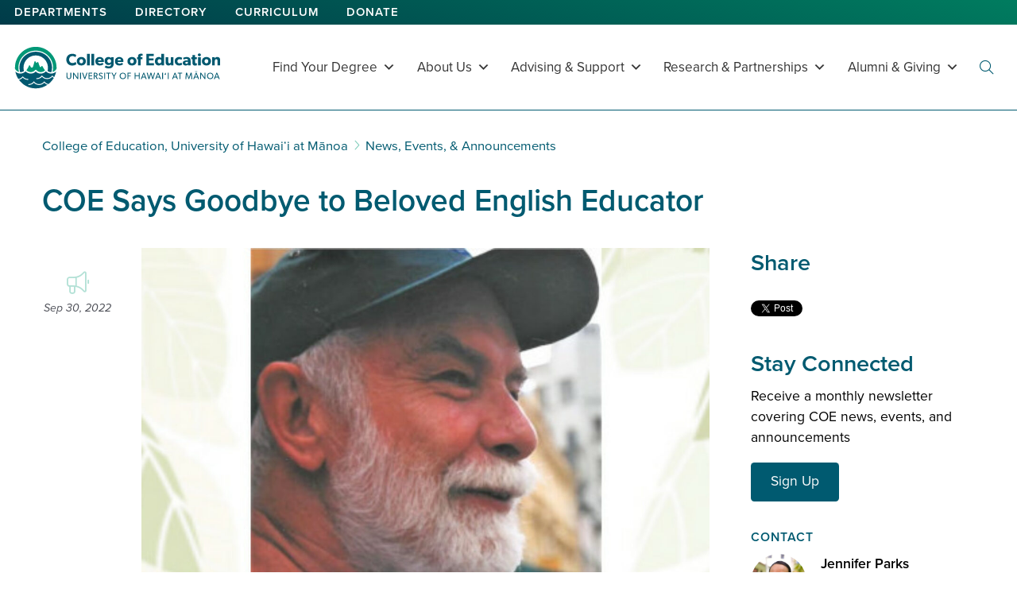

--- FILE ---
content_type: text/html; charset=UTF-8
request_url: https://coe.hawaii.edu/announcements/coe-says-goodbye-to-beloved-english-educator/
body_size: 17719
content:
<!doctype html>
<html lang="en-US">
  
    <head>
  <meta charset="utf-8">
  <meta http-equiv="x-ua-compatible" content="ie=edge">
  <meta name="viewport" content="width=device-width, initial-scale=1, shrink-to-fit=no">
  <meta name='robots' content='index, follow, max-image-preview:large, max-snippet:-1, max-video-preview:-1' />

	<!-- This site is optimized with the Yoast SEO plugin v26.7 - https://yoast.com/wordpress/plugins/seo/ -->
	<title>COE Says Goodbye to Beloved English Educator - College of Education, University of Hawaiʻi at Mānoa</title>
	<link rel="canonical" href="https://coe.hawaii.edu/announcements/coe-says-goodbye-to-beloved-english-educator/" />
	<meta property="og:locale" content="en_US" />
	<meta property="og:type" content="article" />
	<meta property="og:title" content="COE Says Goodbye to Beloved English Educator - College of Education, University of Hawaiʻi at Mānoa" />
	<meta property="og:description" content="James Richard Harstad passed away on July 9, 2022 at the age of 82. Born in Puyallup, Washington, Harstad began his career at the College of Education in 1970, joining the Curriculum Research &amp; Development Group (CRDG) English Department. Harstad served as a teacher in the University Laboratory School (ULS) and as a curriculum developer &hellip; read more of COE Says Goodbye to Beloved English Educator" />
	<meta property="og:url" content="https://coe.hawaii.edu/announcements/coe-says-goodbye-to-beloved-english-educator/" />
	<meta property="og:site_name" content="College of Education, University of Hawaiʻi at Mānoa" />
	<meta property="article:publisher" content="https://www.facebook.com/uhmanoacoe/" />
	<meta property="article:modified_time" content="2022-09-30T20:18:21+00:00" />
	<meta property="og:image" content="https://coe.hawaii.edu/wp-content/uploads/2022/09/Harstad_Leaf.jpg" />
	<meta property="og:image:width" content="560" />
	<meta property="og:image:height" content="280" />
	<meta property="og:image:type" content="image/jpeg" />
	<meta name="twitter:card" content="summary_large_image" />
	<meta name="twitter:site" content="@uhmanoacoe" />
	<meta name="twitter:label1" content="Est. reading time" />
	<meta name="twitter:data1" content="1 minute" />
	<script type="application/ld+json" class="yoast-schema-graph">{"@context":"https://schema.org","@graph":[{"@type":"WebPage","@id":"https://coe.hawaii.edu/announcements/coe-says-goodbye-to-beloved-english-educator/","url":"https://coe.hawaii.edu/announcements/coe-says-goodbye-to-beloved-english-educator/","name":"COE Says Goodbye to Beloved English Educator - College of Education, University of Hawaiʻi at Mānoa","isPartOf":{"@id":"https://coe.hawaii.edu/#website"},"primaryImageOfPage":{"@id":"https://coe.hawaii.edu/announcements/coe-says-goodbye-to-beloved-english-educator/#primaryimage"},"image":{"@id":"https://coe.hawaii.edu/announcements/coe-says-goodbye-to-beloved-english-educator/#primaryimage"},"thumbnailUrl":"https://coe.hawaii.edu/wp-content/uploads/2022/09/Harstad_Leaf.jpg","datePublished":"2022-09-30T20:17:33+00:00","dateModified":"2022-09-30T20:18:21+00:00","inLanguage":"en-US","potentialAction":[{"@type":"ReadAction","target":["https://coe.hawaii.edu/announcements/coe-says-goodbye-to-beloved-english-educator/"]}]},{"@type":"ImageObject","inLanguage":"en-US","@id":"https://coe.hawaii.edu/announcements/coe-says-goodbye-to-beloved-english-educator/#primaryimage","url":"https://coe.hawaii.edu/wp-content/uploads/2022/09/Harstad_Leaf.jpg","contentUrl":"https://coe.hawaii.edu/wp-content/uploads/2022/09/Harstad_Leaf.jpg","width":560,"height":280,"caption":"James Harstad"},{"@type":"WebSite","@id":"https://coe.hawaii.edu/#website","url":"https://coe.hawaii.edu/","name":"College of Education, University of Hawaiʻi at Mānoa","description":"Sense of Purpose, Sense of Place","publisher":{"@id":"https://coe.hawaii.edu/#organization"},"potentialAction":[{"@type":"SearchAction","target":{"@type":"EntryPoint","urlTemplate":"https://coe.hawaii.edu/?s={search_term_string}"},"query-input":{"@type":"PropertyValueSpecification","valueRequired":true,"valueName":"search_term_string"}}],"inLanguage":"en-US"},{"@type":"Organization","@id":"https://coe.hawaii.edu/#organization","name":"College of Education - University of Hawaiʻi at Mānoa","url":"https://coe.hawaii.edu/","logo":{"@type":"ImageObject","inLanguage":"en-US","@id":"https://coe.hawaii.edu/#/schema/logo/image/","url":"https://coe.hawaii.edu/wp-content/uploads/2020/02/COE.jpg","contentUrl":"https://coe.hawaii.edu/wp-content/uploads/2020/02/COE.jpg","width":200,"height":200,"caption":"College of Education - University of Hawaiʻi at Mānoa"},"image":{"@id":"https://coe.hawaii.edu/#/schema/logo/image/"},"sameAs":["https://www.facebook.com/uhmanoacoe/","https://x.com/uhmanoacoe","https://www.instagram.com/uhmanoacoe/"]}]}</script>
	<!-- / Yoast SEO plugin. -->


<link rel='dns-prefetch' href='//maps.googleapis.com' />
<link rel='dns-prefetch' href='//www.googletagmanager.com' />
<link rel="alternate" title="oEmbed (JSON)" type="application/json+oembed" href="https://coe.hawaii.edu/wp-json/oembed/1.0/embed?url=https%3A%2F%2Fcoe.hawaii.edu%2Fannouncements%2Fcoe-says-goodbye-to-beloved-english-educator%2F" />
<link rel="alternate" title="oEmbed (XML)" type="text/xml+oembed" href="https://coe.hawaii.edu/wp-json/oembed/1.0/embed?url=https%3A%2F%2Fcoe.hawaii.edu%2Fannouncements%2Fcoe-says-goodbye-to-beloved-english-educator%2F&#038;format=xml" />
<style id='wp-img-auto-sizes-contain-inline-css' type='text/css'>
img:is([sizes=auto i],[sizes^="auto," i]){contain-intrinsic-size:3000px 1500px}
/*# sourceURL=wp-img-auto-sizes-contain-inline-css */
</style>
<style id='wp-emoji-styles-inline-css' type='text/css'>

	img.wp-smiley, img.emoji {
		display: inline !important;
		border: none !important;
		box-shadow: none !important;
		height: 1em !important;
		width: 1em !important;
		margin: 0 0.07em !important;
		vertical-align: -0.1em !important;
		background: none !important;
		padding: 0 !important;
	}
/*# sourceURL=wp-emoji-styles-inline-css */
</style>
<style id='wp-block-library-inline-css' type='text/css'>
:root{--wp-block-synced-color:#7a00df;--wp-block-synced-color--rgb:122,0,223;--wp-bound-block-color:var(--wp-block-synced-color);--wp-editor-canvas-background:#ddd;--wp-admin-theme-color:#007cba;--wp-admin-theme-color--rgb:0,124,186;--wp-admin-theme-color-darker-10:#006ba1;--wp-admin-theme-color-darker-10--rgb:0,107,160.5;--wp-admin-theme-color-darker-20:#005a87;--wp-admin-theme-color-darker-20--rgb:0,90,135;--wp-admin-border-width-focus:2px}@media (min-resolution:192dpi){:root{--wp-admin-border-width-focus:1.5px}}.wp-element-button{cursor:pointer}:root .has-very-light-gray-background-color{background-color:#eee}:root .has-very-dark-gray-background-color{background-color:#313131}:root .has-very-light-gray-color{color:#eee}:root .has-very-dark-gray-color{color:#313131}:root .has-vivid-green-cyan-to-vivid-cyan-blue-gradient-background{background:linear-gradient(135deg,#00d084,#0693e3)}:root .has-purple-crush-gradient-background{background:linear-gradient(135deg,#34e2e4,#4721fb 50%,#ab1dfe)}:root .has-hazy-dawn-gradient-background{background:linear-gradient(135deg,#faaca8,#dad0ec)}:root .has-subdued-olive-gradient-background{background:linear-gradient(135deg,#fafae1,#67a671)}:root .has-atomic-cream-gradient-background{background:linear-gradient(135deg,#fdd79a,#004a59)}:root .has-nightshade-gradient-background{background:linear-gradient(135deg,#330968,#31cdcf)}:root .has-midnight-gradient-background{background:linear-gradient(135deg,#020381,#2874fc)}:root{--wp--preset--font-size--normal:16px;--wp--preset--font-size--huge:42px}.has-regular-font-size{font-size:1em}.has-larger-font-size{font-size:2.625em}.has-normal-font-size{font-size:var(--wp--preset--font-size--normal)}.has-huge-font-size{font-size:var(--wp--preset--font-size--huge)}.has-text-align-center{text-align:center}.has-text-align-left{text-align:left}.has-text-align-right{text-align:right}.has-fit-text{white-space:nowrap!important}#end-resizable-editor-section{display:none}.aligncenter{clear:both}.items-justified-left{justify-content:flex-start}.items-justified-center{justify-content:center}.items-justified-right{justify-content:flex-end}.items-justified-space-between{justify-content:space-between}.screen-reader-text{border:0;clip-path:inset(50%);height:1px;margin:-1px;overflow:hidden;padding:0;position:absolute;width:1px;word-wrap:normal!important}.screen-reader-text:focus{background-color:#ddd;clip-path:none;color:#444;display:block;font-size:1em;height:auto;left:5px;line-height:normal;padding:15px 23px 14px;text-decoration:none;top:5px;width:auto;z-index:100000}html :where(.has-border-color){border-style:solid}html :where([style*=border-top-color]){border-top-style:solid}html :where([style*=border-right-color]){border-right-style:solid}html :where([style*=border-bottom-color]){border-bottom-style:solid}html :where([style*=border-left-color]){border-left-style:solid}html :where([style*=border-width]){border-style:solid}html :where([style*=border-top-width]){border-top-style:solid}html :where([style*=border-right-width]){border-right-style:solid}html :where([style*=border-bottom-width]){border-bottom-style:solid}html :where([style*=border-left-width]){border-left-style:solid}html :where(img[class*=wp-image-]){height:auto;max-width:100%}:where(figure){margin:0 0 1em}html :where(.is-position-sticky){--wp-admin--admin-bar--position-offset:var(--wp-admin--admin-bar--height,0px)}@media screen and (max-width:600px){html :where(.is-position-sticky){--wp-admin--admin-bar--position-offset:0px}}
/*# sourceURL=/wp-includes/css/dist/block-library/common.min.css */
</style>
<link rel='stylesheet' id='cff_carousel_css-css' href='https://coe.hawaii.edu/wp-content/plugins/cff-extensions/cff-carousel/css/carousel.css?ver=1.2.3' type='text/css' media='all' />
<link rel='stylesheet' id='cff-css' href='https://coe.hawaii.edu/wp-content/plugins/custom-facebook-feed-pro/assets/css/cff-style.min.css?ver=4.7.4' type='text/css' media='all' />
<link rel='stylesheet' id='megamenu-css' href='https://coe.hawaii.edu/wp-content/uploads/maxmegamenu/style.css?ver=e296e0' type='text/css' media='all' />
<link rel='stylesheet' id='dashicons-css' href='https://coe.hawaii.edu/wp-includes/css/dashicons.min.css?ver=6.9' type='text/css' media='all' />
<link rel='stylesheet' id='megamenu-fontawesome6-css' href='https://coe.hawaii.edu/wp-content/plugins/megamenu-pro/icons/fontawesome6/css/all.min.css?ver=2.4.4' type='text/css' media='all' />
<link rel='stylesheet' id='sage/main.css-css' href='https://coe.hawaii.edu/wp-content/themes/coe-wp-programs-theme/dist/styles/main_7d9aa5f9.css?ver=1.0' type='text/css' media='all' />
<script type="text/javascript" src="https://coe.hawaii.edu/wp-includes/js/jquery/jquery.min.js?ver=3.7.1" id="jquery-core-js"></script>
<script type="text/javascript" src="https://coe.hawaii.edu/wp-includes/js/jquery/jquery-migrate.min.js?ver=3.4.1" id="jquery-migrate-js"></script>
<link rel="https://api.w.org/" href="https://coe.hawaii.edu/wp-json/" /><link rel="alternate" title="JSON" type="application/json" href="https://coe.hawaii.edu/wp-json/wp/v2/announcements/9682" /><link rel="EditURI" type="application/rsd+xml" title="RSD" href="https://coe.hawaii.edu/xmlrpc.php?rsd" />
<meta name="generator" content="WordPress 6.9" />
<!-- Custom Facebook Feed JS vars -->
<script type="text/javascript">
var cffsiteurl = "https://coe.hawaii.edu/wp-content/plugins";
var cffajaxurl = "https://coe.hawaii.edu/wp-admin/admin-ajax.php";


var cfflinkhashtags = "true";
</script>
<meta name="generator" content="Site Kit by Google 1.170.0" />    <link rel="apple-touch-icon" href="https://coe.hawaii.edu/wp-content/themes/coe-wp-programs-theme/resources/assets/images/favicons/apple-icon-57x57.png" sizes="57x57">
    <link rel="apple-touch-icon" href="https://coe.hawaii.edu/wp-content/themes/coe-wp-programs-theme/resources/assets/images/favicons/apple-icon-60x60.png" sizes="60x60">
    <link rel="apple-touch-icon" href="https://coe.hawaii.edu/wp-content/themes/coe-wp-programs-theme/resources/assets/images/favicons/apple-icon-72x72.png" sizes="72x72">
    <link rel="apple-touch-icon" href="https://coe.hawaii.edu/wp-content/themes/coe-wp-programs-theme/resources/assets/images/favicons/apple-icon-114x114.png" sizes="114x114">
    <link rel="apple-touch-icon" href="https://coe.hawaii.edu/wp-content/themes/coe-wp-programs-theme/resources/assets/images/favicons/apple-icon-120x120.png" sizes="120x120">
    <link rel="apple-touch-icon" href="https://coe.hawaii.edu/wp-content/themes/coe-wp-programs-theme/resources/assets/images/favicons/apple-icon-144x144.png" sizes="144x144">
    <link rel="apple-touch-icon" href="https://coe.hawaii.edu/wp-content/themes/coe-wp-programs-theme/resources/assets/images/favicons/apple-icon-152x152.png" sizes="152x152">
    <link rel="apple-touch-icon" href="https://coe.hawaii.edu/wp-content/themes/coe-wp-programs-theme/resources/assets/images/favicons/apple-icon-180x180.png" sizes="180x180">
    <link rel="icon" type="image/png" href="https://coe.hawaii.edu/wp-content/themes/coe-wp-programs-theme/resources/assets/images/favicons/android-icon-192x192.png" sizes="192x192">
    <link rel="icon" type="image/png" href="https://coe.hawaii.edu/wp-content/themes/coe-wp-programs-theme/resources/assets/images/favicons/favicon-32x32.png" sizes="32x32">
    <link rel="icon" type="image/png" href="https://coe.hawaii.edu/wp-content/themes/coe-wp-programs-theme/resources/assets/images/favicons/favicon-96x96.png" sizes="96x96">
    <link rel="icon" type="image/png" href="https://coe.hawaii.edu/wp-content/themes/coe-wp-programs-theme/resources/assets/images/favicons/favicon-16x16.png" sizes="16x16">
    <link rel="manifest" href="https://coe.hawaii.edu/wp-content/themes/coe-wp-programs-theme/resources/assets/images/favicons/manifest.json">
    <meta name="msapplication-TileColor" content="#fff">
    <meta name="msapplication-TileImager" content="ms-icon-144x144">
    <meta name="theme-color" content="#fff">
    <link rel="shortcut icon" type="image/png" href="https://coe.hawaii.edu/wp-content/themes/coe-wp-programs-theme/resources/assets/images/coe-icon.png">
    <link rel="shortcut icon" type="image/x-icon" href="https://coe.hawaii.edu/wp-content/themes/coe-wp-programs-theme/resources/assets/images/favicons/favicon.ico">
    <link rel="icon" type="image/x-icon" href="https://coe.hawaii.edu/wp-content/themes/coe-wp-programs-theme/resources/assets/images/favicons/favicon.ico">
    <style class='wp-fonts-local' type='text/css'>
@font-face{font-family:proxima-nova;font-style:normal;font-weight:400;font-display:auto;src:url('https://use.typekit.net/af/4838bd/00000000000000003b9b0934/27/l?primer=f592e0a4b9356877842506ce344308576437e4f677d7c9b78ca2162e6cad991a&fvd=n4&v=3&.woff2') format('woff2'), url('https://use.typekit.net/af/4838bd/00000000000000003b9b0934/27/d?primer=f592e0a4b9356877842506ce344308576437e4f677d7c9b78ca2162e6cad991a&fvd=n4&v=3&.woff') format('woff'), url('https://use.typekit.net/af/4838bd/00000000000000003b9b0934/27/a?primer=f592e0a4b9356877842506ce344308576437e4f677d7c9b78ca2162e6cad991a&fvd=n4&v=3&.otf') format('opentype');}
@font-face{font-family:proxima-nova;font-style:italic;font-weight:400;font-display:auto;src:url('https://use.typekit.net/af/6aec08/00000000000000003b9b0935/27/l?primer=f592e0a4b9356877842506ce344308576437e4f677d7c9b78ca2162e6cad991a&fvd=i4&v=3&.woff2') format('woff2'), url('https://use.typekit.net/af/6aec08/00000000000000003b9b0935/27/d?primer=f592e0a4b9356877842506ce344308576437e4f677d7c9b78ca2162e6cad991a&fvd=i4&v=3&.woff') format('woff'), url('https://use.typekit.net/af/6aec08/00000000000000003b9b0935/27/a?primer=f592e0a4b9356877842506ce344308576437e4f677d7c9b78ca2162e6cad991a&fvd=i4&v=3&.otf') format('opentype');}
@font-face{font-family:proxima-nova;font-style:normal;font-weight:600;font-display:auto;src:url('https://use.typekit.net/af/27776b/00000000000000003b9b0939/27/l?primer=f592e0a4b9356877842506ce344308576437e4f677d7c9b78ca2162e6cad991a&fvd=n6&v=3&.woff2') format('woff2'), url('https://use.typekit.net/af/27776b/00000000000000003b9b0939/27/d?primer=f592e0a4b9356877842506ce344308576437e4f677d7c9b78ca2162e6cad991a&fvd=n6&v=3&.woff') format('woff'), url('https://use.typekit.net/af/27776b/00000000000000003b9b0939/27/a?primer=f592e0a4b9356877842506ce344308576437e4f677d7c9b78ca2162e6cad991a&fvd=n6&v=3&.otf') format('opentype');}
@font-face{font-family:proxima-nova;font-style:normal;font-weight:700;font-display:auto;src:url('https://use.typekit.net/af/71f83c/00000000000000003b9b093b/27/l?primer=f592e0a4b9356877842506ce344308576437e4f677d7c9b78ca2162e6cad991a&fvd=n7&v=3&.woff2') format('woff2'), url('https://use.typekit.net/af/71f83c/00000000000000003b9b093b/27/d?primer=f592e0a4b9356877842506ce344308576437e4f677d7c9b78ca2162e6cad991a&fvd=n7&v=3&.woff') format('woff'), url('https://use.typekit.net/af/71f83c/00000000000000003b9b093b/27/a?primer=f592e0a4b9356877842506ce344308576437e4f677d7c9b78ca2162e6cad991a&fvd=n7&v=3&.otf') format('opentype');}
@font-face{font-family:proxima-nova;font-style:normal;font-weight:800;font-display:auto;src:url('https://use.typekit.net/af/a3eee8/00000000000000003b9b093c/27/l?primer=f592e0a4b9356877842506ce344308576437e4f677d7c9b78ca2162e6cad991a&fvd=n8&v=3&.woff2') format('woff2'), url('https://use.typekit.net/af/a3eee8/00000000000000003b9b093c/27/d?primer=f592e0a4b9356877842506ce344308576437e4f677d7c9b78ca2162e6cad991a&fvd=n8&v=3&.woff') format('woff'), url('https://use.typekit.net/af/a3eee8/00000000000000003b9b093c/27/a?primer=f592e0a4b9356877842506ce344308576437e4f677d7c9b78ca2162e6cad991a&fvd=n8&v=3&.otf') format('opentype');}
</style>
		<style type="text/css" id="wp-custom-css">
			

/* Custom Facebook Feed */
.cff-header > span,
.cff-header .fa {
display: inline;
float: none;
font-size: .9rem;
font-weight: 600;
letter-spacing: 1px;
text-transform: uppercase;
}
.cff-wrapper > .cff-header {
display: block;
margin-bottom: 2rem;
text-align: center;
}
.cff-wrapper #cff,
#cff p {
	line-height: 1.5;
}
#cff a,
.cff-wrapper #cff p a
.cff-wrapper #cff .cff-post-text a
.cff-wrapper #cff .cff-post-desc a,
.cff-wrapper #cff .cff-text a {
  text-decoration: underline;
	text-decoration-color: #b3ced4;
}
/* Custom Facebook Feed - End */		</style>
		<style type="text/css">/** Mega Menu CSS: fs **/</style>
  
            
      <script>(function(w,d,s,l,i){w[l]=w[l]||[];w[l].push({'gtm.start':
      new Date().getTime(),event:'gtm.js'});var f=d.getElementsByTagName(s)[0],
      j=d.createElement(s),dl=l!='dataLayer'?'&l='+l:'';j.async=true;j.src=
      'https://www.googletagmanager.com/gtm.js?id='+i+dl;f.parentNode.insertBefore(j,f);
      })(window,document,'script','dataLayer','GTM-P36ZX7');</script>
      
              
      <meta name="google-site-verification" content="mMZZ9V6LYdxiMHsCsh27B9yo0HcXfs6VYRx3DQ2B7vg" />
              
      <script async src="https://www.googletagmanager.com/gtag/js?id=G-SJKSPM4TGC"></script>
      <script>
        window.dataLayer = window.dataLayer || [];
        function gtag(){dataLayer.push(arguments);}
        gtag('js', new Date());
        gtag('config', 'G-SJKSPM4TGC');
      </script>
      </head>
  <body class="wp-singular announcements-template-default single single-announcements postid-9682 wp-theme-coe-wp-programs-themeresources main project mega-menu-primary-navigation coe-says-goodbye-to-beloved-english-educator sidebar-primary app-data index-data singular-data single-data single-announcements-data single-announcements-coe-says-goodbye-to-beloved-english-educator-data">
          <!-- Google Tag Manager (noscript) -->
      <noscript><iframe src="https://www.googletagmanager.com/ns.html?id=GTM-P36ZX7"
      height="0" width="0" style="display:none;visibility:hidden" title="Google Tag Manager"></iframe></noscript>
      <!-- End Google Tag Manager (noscript) -->
    
    
        <header class="banner" role="banner">
  <a class="screen-reader-text skip-link" href="#content">Skip to main content</a>
    
      <div class="coe-banner">
      <div class="header-container">
                <div class="coe-links">
          <ul>
                   <li><a href="https://coe.hawaii.edu/departments/" target="_self">Departments</a></li>
                         <li><a href="https://coe.hawaii.edu/directory" target="_self">Directory</a></li>
                         <li><a href="https://coe.hawaii.edu/curriculum-library/" target="_self">Curriculum</a></li>
                         <li><a href="https://giving.uhfoundation.org/give-now?school_code=EDUC" target="_self">Donate</a></li>
            </ul>
        </div>
              </div>
    </div>
    
  <div class="program-banner">
          <a class="brand" href="https://coe.hawaii.edu">
        <img src="https://coe.hawaii.edu/wp-content/themes/coe-wp-programs-theme/dist/images/coe-horizontal-left-color_b6e00302.svg" alt="College of Education logo" width="100%">
        <span class="screen-reader-text sr-only">College of Education</span>
      </a>
        <nav aria-label="main menu" class="nav-primary">
      
                    <div id="mega-menu-wrap-primary_navigation" class="mega-menu-wrap"><div class="mega-menu-toggle"><div class="mega-toggle-blocks-left"><div class='mega-toggle-block mega-search-block mega-toggle-block-1' id='mega-toggle-block-1'><div class='mega-search-wrap'><form class='mega-search expand-to-left mega-search-closed' action='https://coe.hawaii.edu/'>
                        <span class='dashicons dashicons-search search-icon'></span>
                        <input type='submit' value='Search'>
                        <input  type='text' aria-label='Search' data-placeholder='Search' name='s' />
                        
                    </form></div></div></div><div class="mega-toggle-blocks-center"></div><div class="mega-toggle-blocks-right"><div class='mega-toggle-block mega-menu-toggle-block mega-toggle-block-2' id='mega-toggle-block-2' tabindex='0'><button class='mega-toggle-standard mega-toggle-label' aria-expanded='false'><span class='mega-toggle-label-closed'>MENU</span><span class='mega-toggle-label-open'>MENU</span></button></div></div></div><ul id="mega-menu-primary_navigation" class="mega-menu max-mega-menu mega-menu-horizontal mega-no-js" data-event="hover_intent" data-effect="fade_up" data-effect-speed="200" data-effect-mobile="disabled" data-effect-speed-mobile="0" data-mobile-force-width="body" data-second-click="go" data-document-click="collapse" data-vertical-behaviour="standard" data-breakpoint="991" data-unbind="true" data-mobile-state="collapse_all" data-mobile-direction="vertical" data-hover-intent-timeout="300" data-hover-intent-interval="100" data-overlay-desktop="false" data-overlay-mobile="false"><li class="mega-menu-item mega-menu-item-type-custom mega-menu-item-object-custom mega-menu-item-has-children mega-menu-megamenu mega-menu-grid mega-align-bottom-left mega-menu-grid mega-menu-item-5579" id="mega-menu-item-5579"><a class="mega-menu-link" href="#" aria-expanded="false" tabindex="0">Find Your Degree<span class="mega-indicator" aria-hidden="true"></span></a>
<ul class="mega-sub-menu" role='presentation'>
<li class="mega-menu-row mega-add-padding add-padding" id="mega-menu-5579-0">
	<ul class="mega-sub-menu" style='--columns:12' role='presentation'>
<li class="mega-menu-column mega-menu-columns-3-of-12" style="--columns:12; --span:3" id="mega-menu-5579-0-0">
		<ul class="mega-sub-menu">
<li class="mega-small-caps mega-menu-item mega-menu-item-type-custom mega-menu-item-object-custom mega-menu-item-has-children mega-menu-item-5580 small-caps" id="mega-menu-item-5580"><a class="mega-menu-link" href="#">Become a Teacher<span class="mega-indicator" aria-hidden="true"></span></a>
			<ul class="mega-sub-menu">
<li class="mega-menu-item mega-menu-item-type-custom mega-menu-item-object-custom mega-menu-item-has-children mega-collapse-children mega-menu-item-5581" id="mega-menu-item-5581"><a class="mega-menu-link" href="https://coe.hawaii.edu/elementary-teaching/" aria-expanded="false">Elementary (K-6)<span class="mega-indicator" aria-hidden="true"></span></a>
				<ul class="mega-sub-menu">
<li class="mega-menu-item mega-menu-item-type-custom mega-menu-item-object-custom mega-menu-item-5582" id="mega-menu-item-5582"><a class="mega-menu-link" href="https://coe.hawaii.edu/elementary-teaching/?bachelors=no&#038;keyword=elementary">I don't have a Bachelor's</a></li><li class="mega-menu-item mega-menu-item-type-custom mega-menu-item-object-custom mega-menu-item-5583" id="mega-menu-item-5583"><a class="mega-menu-link" href="https://coe.hawaii.edu/elementary-teaching/?keyword=elementary">I have a Bachelor's</a></li>				</ul>
</li><li class="mega-menu-item mega-menu-item-type-custom mega-menu-item-object-custom mega-menu-item-has-children mega-collapse-children mega-menu-item-5584" id="mega-menu-item-5584"><a class="mega-menu-link" href="https://coe.hawaii.edu/secondary-teaching/" aria-expanded="false">Secondary (6-12)<span class="mega-indicator" aria-hidden="true"></span></a>
				<ul class="mega-sub-menu">
<li class="mega-menu-item mega-menu-item-type-custom mega-menu-item-object-custom mega-menu-item-5585" id="mega-menu-item-5585"><a class="mega-menu-link" href="https://coe.hawaii.edu/secondary-teaching/?bachelors=no&#038;keyword=secondary">I don't have a Bachelor's</a></li><li class="mega-menu-item mega-menu-item-type-custom mega-menu-item-object-custom mega-menu-item-5586" id="mega-menu-item-5586"><a class="mega-menu-link" href="https://coe.hawaii.edu/secondary-teaching/?keyword=secondary">I have a Bachelor's</a></li>				</ul>
</li><li class="mega-menu-item mega-menu-item-type-custom mega-menu-item-object-custom mega-menu-item-has-children mega-collapse-children mega-menu-item-5587" id="mega-menu-item-5587"><a class="mega-menu-link" href="https://coe.hawaii.edu/sped-teaching/" aria-expanded="false">Special Ed (PK-12)<span class="mega-indicator" aria-hidden="true"></span></a>
				<ul class="mega-sub-menu">
<li class="mega-menu-item mega-menu-item-type-custom mega-menu-item-object-custom mega-menu-item-5588" id="mega-menu-item-5588"><a class="mega-menu-link" href="https://coe.hawaii.edu/sped-teaching/?bachelors=no">I don't have a Bachelor's</a></li><li class="mega-menu-item mega-menu-item-type-custom mega-menu-item-object-custom mega-menu-item-5589" id="mega-menu-item-5589"><a class="mega-menu-link" href="https://coe.hawaii.edu/sped-teaching/">I have a Bachelor's</a></li>				</ul>
</li><li class="mega-menu-item mega-menu-item-type-custom mega-menu-item-object-custom mega-menu-item-has-children mega-collapse-children mega-menu-item-5590" id="mega-menu-item-5590"><a class="mega-menu-link" href="https://coe.hawaii.edu/early-childhood-teaching/" aria-expanded="false">Early Childhood<span class="mega-indicator" aria-hidden="true"></span></a>
				<ul class="mega-sub-menu">
<li class="mega-menu-item mega-menu-item-type-custom mega-menu-item-object-custom mega-menu-item-5591" id="mega-menu-item-5591"><a class="mega-menu-link" href="https://coe.hawaii.edu/early-childhood-teaching/?bachelors=no">I don't have a Bachelor's</a></li><li class="mega-menu-item mega-menu-item-type-custom mega-menu-item-object-custom mega-menu-item-5592" id="mega-menu-item-5592"><a class="mega-menu-link" href="https://coe.hawaii.edu/early-childhood-teaching/">I have a Bachelor's</a></li>				</ul>
</li><li class="mega-menu-item mega-menu-item-type-post_type mega-menu-item-object-page mega-menu-item-6326" id="mega-menu-item-6326"><a class="mega-menu-link" href="https://coe.hawaii.edu/teaching-in-hawaii/">Teaching in Hawaiʻi</a></li>			</ul>
</li>		</ul>
</li><li class="mega-menu-column mega-menu-columns-3-of-12" style="--columns:12; --span:3" id="mega-menu-5579-0-1">
		<ul class="mega-sub-menu">
<li class="mega-small-caps mega-menu-item mega-menu-item-type-custom mega-menu-item-object-custom mega-menu-item-has-children mega-menu-item-5593 small-caps" id="mega-menu-item-5593"><a class="mega-menu-link" href="#">Undergraduate<span class="mega-indicator" aria-hidden="true"></span></a>
			<ul class="mega-sub-menu">
<li class="mega-menu-item mega-menu-item-type-custom mega-menu-item-object-custom mega-menu-item-5594" id="mega-menu-item-5594"><a class="mega-menu-link" href="https://coe.hawaii.edu/programs/?degree=1_minor%2C2_bachelors&#038;feature=initial-teaching-license">Become a Teacher</a></li><li class="mega-menu-item mega-menu-item-type-custom mega-menu-item-object-custom mega-menu-item-5595" id="mega-menu-item-5595"><a class="mega-menu-link" href="https://coe.hawaii.edu/krs/programs/hes/">Health & Exercise Science</a></li><li class="mega-menu-item mega-menu-item-type-post_type mega-menu-item-object-programs mega-menu-item-5596" id="mega-menu-item-5596"><a class="mega-menu-link" href="https://coe.hawaii.edu/programs/minor/">Minor in Education</a></li>			</ul>
</li><li class="mega-menu-item mega-menu-item-type-custom mega-menu-item-object-custom mega-menu-item-5612" id="mega-menu-item-5612"><a class="mega-menu-link" href="https://coe.hawaii.edu/doctoral/">Doctoral</a></li><li class="mega-menu-item mega-menu-item-type-custom mega-menu-item-object-custom mega-menu-item-5597" id="mega-menu-item-5597"><a class="mega-menu-link" href="https://coe.hawaii.edu/programs/?degree=3_post_bacc%2C4_grad_cert">Certificates</a></li>		</ul>
</li><li class="mega-menu-column mega-menu-columns-6-of-12" style="--columns:12; --span:6" id="mega-menu-5579-0-2">
		<ul class="mega-sub-menu">
<li class="mega-two-col mega-small-caps mega-show-desktop mega-menu-item mega-menu-item-type-custom mega-menu-item-object-custom mega-menu-item-has-children mega-collapse-children mega-menu-item-5598 two-col small-caps show-desktop" id="mega-menu-item-5598"><a class="mega-menu-link" href="https://coe.hawaii.edu/programs/?degree=5_master">Master's (by interest)<span class="mega-indicator" aria-hidden="true"></span></a>
			<ul class="mega-sub-menu">
<li class="mega-menu-item mega-menu-item-type-custom mega-menu-item-object-custom mega-menu-item-5599" id="mega-menu-item-5599"><a class="mega-menu-link" href="https://coe.hawaii.edu/programs/?degree=5_master&#038;interest=athletictrain">Athletic Training & Kinesiology</a></li><li class="mega-menu-item mega-menu-item-type-custom mega-menu-item-object-custom mega-menu-item-5601" id="mega-menu-item-5601"><a class="mega-menu-link" href="https://coe.hawaii.edu/programs/?degree=5_master&#038;interest=early">Early Childhood</a></li><li class="mega-menu-item mega-menu-item-type-custom mega-menu-item-object-custom mega-menu-item-5602" id="mega-menu-item-5602"><a class="mega-menu-link" href="https://coe.hawaii.edu/programs/?degree=5_master&#038;interest=hawplacebased">Hawaiian & Place-based</a></li><li class="mega-menu-item mega-menu-item-type-custom mega-menu-item-object-custom mega-menu-item-5603" id="mega-menu-item-5603"><a class="mega-menu-link" href="https://coe.hawaii.edu/programs/?degree=5_master&#038;interest=highered">Higher Ed</a></li><li class="mega-menu-item mega-menu-item-type-custom mega-menu-item-object-custom mega-menu-item-5604" id="mega-menu-item-5604"><a class="mega-menu-link" href="https://coe.hawaii.edu/programs/?degree=5_master&#038;interest=k12teachprep">Teaching & K-12 Instruction</a></li><li class="mega-menu-item mega-menu-item-type-custom mega-menu-item-object-custom mega-menu-item-5605" id="mega-menu-item-5605"><a class="mega-menu-link" href="https://coe.hawaii.edu/programs/?degree=5_master&#038;interest=leadadminpolicy">Leadership, Admin & Policy</a></li><li class="mega-menu-item mega-menu-item-type-custom mega-menu-item-object-custom mega-menu-item-5606" id="mega-menu-item-5606"><a class="mega-menu-link" href="https://coe.hawaii.edu/programs/?degree=5_master&#038;interest=litcurr">Literacy & Curriculum</a></li><li class="mega-menu-item mega-menu-item-type-custom mega-menu-item-object-custom mega-menu-item-5607" id="mega-menu-item-5607"><a class="mega-menu-link" href="https://coe.hawaii.edu/programs/?degree=5_master&#038;interest=evalassess">Measurement, Eval & Assessment</a></li><li class="mega-menu-item mega-menu-item-type-custom mega-menu-item-object-custom mega-menu-item-5608" id="mega-menu-item-5608"><a class="mega-menu-link" href="https://coe.hawaii.edu/programs/?degree=5_master&#038;interest=multi">Multicultural & International</a></li><li class="mega-menu-item mega-menu-item-type-custom mega-menu-item-object-custom mega-menu-item-5780" id="mega-menu-item-5780"><a class="mega-menu-link" href="https://coe.hawaii.edu/programs/?degree=5_master&#038;interest=philosociohist">Philosophy, Sociology & History</a></li><li class="mega-menu-item mega-menu-item-type-custom mega-menu-item-object-custom mega-menu-item-5609" id="mega-menu-item-5609"><a class="mega-menu-link" href="https://coe.hawaii.edu/programs/?degree=5_master&#038;interest=sped">SPED, Disability & Rehab Counseling</a></li><li class="mega-menu-item mega-menu-item-type-custom mega-menu-item-object-custom mega-menu-item-5611" id="mega-menu-item-5611"><a class="mega-menu-link" href="https://coe.hawaii.edu/programs/?degree=5_master&#038;interest=techstem">Technology & STEM</a></li>			</ul>
</li>		</ul>
</li>	</ul>
</li><li class="mega-menu-row mega-add-bg add-bg" id="mega-menu-5579-1">
	<ul class="mega-sub-menu" style='--columns:4' role='presentation'>
<li class="mega-menu-column mega-menu-columns-1-of-4" style="--columns:4; --span:1" id="mega-menu-5579-1-0">
		<ul class="mega-sub-menu">
<li class="mega-icon-top mega-menu-item mega-menu-item-type-custom mega-menu-item-object-custom mega-has-icon mega-icon-top mega-menu-item-5613 icon-top" id="mega-menu-item-5613"><a class="fas fa-globe mega-menu-link" href="https://coe.hawaii.edu/distance-programs/?distance=hybrid"><span class='mega-title-below'>Online & Hybrid</span></a></li>		</ul>
</li><li class="mega-menu-column mega-menu-columns-1-of-4" style="--columns:4; --span:1" id="mega-menu-5579-1-1">
		<ul class="mega-sub-menu">
<li class="mega-icon-top mega-menu-item mega-menu-item-type-custom mega-menu-item-object-custom mega-has-icon mega-icon-top mega-menu-item-5614 icon-top" id="mega-menu-item-5614"><a class="fas fa-money-check-alt mega-menu-link" href="https://coe.hawaii.edu/stipends-available/"><span class='mega-title-below'>Stipends Available</span></a></li>		</ul>
</li><li class="mega-menu-column mega-menu-columns-1-of-4" style="--columns:4; --span:1" id="mega-menu-5579-1-2">
		<ul class="mega-sub-menu">
<li class="mega-icon-top mega-menu-item mega-menu-item-type-custom mega-menu-item-object-custom mega-has-icon mega-icon-top mega-menu-item-5615 icon-top" id="mega-menu-item-5615"><a class="fas fa-briefcase mega-menu-link" href="https://coe.hawaii.edu/non-credit/"><span class='mega-title-below'>Non-Credit/PD</span></a></li>		</ul>
</li><li class="mega-menu-column mega-menu-columns-1-of-4" style="--columns:4; --span:1" id="mega-menu-5579-1-3">
		<ul class="mega-sub-menu">
<li class="mega-icon-top mega-menu-item mega-menu-item-type-custom mega-menu-item-object-custom mega-has-icon mega-icon-top mega-menu-item-5616 icon-top" id="mega-menu-item-5616"><a class="fas fa-search mega-menu-link" href="https://coe.hawaii.edu/programs/"><span class='mega-title-below'>Degree Search (all)</span></a></li>		</ul>
</li>	</ul>
</li></ul>
</li><li class="mega-menu-item mega-menu-item-type-custom mega-menu-item-object-custom mega-menu-item-has-children mega-menu-megamenu mega-menu-grid mega-align-bottom-left mega-menu-grid mega-menu-item-5617" id="mega-menu-item-5617"><a class="mega-menu-link" href="#" aria-expanded="false" tabindex="0">About Us<span class="mega-indicator" aria-hidden="true"></span></a>
<ul class="mega-sub-menu" role='presentation'>
<li class="mega-menu-row mega-add-padding add-padding" id="mega-menu-5617-0">
	<ul class="mega-sub-menu" style='--columns:11' role='presentation'>
<li class="mega-menu-column mega-menu-columns-3-of-11" style="--columns:11; --span:3" id="mega-menu-5617-0-0">
		<ul class="mega-sub-menu">
<li class="mega-menu-item mega-menu-item-type-post_type mega-menu-item-object-page mega-menu-item-5619" id="mega-menu-item-5619"><a class="mega-menu-link" href="https://coe.hawaii.edu/welcome/">Dean’s Welcome</a></li><li class="mega-menu-item mega-menu-item-type-post_type mega-menu-item-object-page mega-menu-item-5620" id="mega-menu-item-5620"><a class="mega-menu-link" href="https://coe.hawaii.edu/welcome/mission/">Mission &#038; Vision</a></li><li class="mega-menu-item mega-menu-item-type-post_type mega-menu-item-object-page mega-menu-item-5621" id="mega-menu-item-5621"><a class="mega-menu-link" href="https://coe.hawaii.edu/welcome/history/">Our History</a></li><li class="mega-menu-item mega-menu-item-type-post_type mega-menu-item-object-page mega-menu-item-9835" id="mega-menu-item-9835"><a class="mega-menu-link" href="https://coe.hawaii.edu/welcome/student-population-and-demographics/">Student Demographics</a></li><li class="mega-menu-item mega-menu-item-type-post_type mega-menu-item-object-page mega-menu-item-5623" id="mega-menu-item-5623"><a class="mega-menu-link" href="https://coe.hawaii.edu/welcome/students-by-the-numbers/">Student Enrollment</a></li><li class="mega-menu-item mega-menu-item-type-post_type mega-menu-item-object-page mega-menu-item-9981" id="mega-menu-item-9981"><a class="mega-menu-link" href="https://coe.hawaii.edu/faculty-staff-demographics/">Faculty &#038; Staff Demographics</a></li><li class="mega-menu-item mega-menu-item-type-custom mega-menu-item-object-custom mega-menu-item-5624" id="mega-menu-item-5624"><a class="mega-menu-link" href="https://coe.hawaii.edu/news/">News, Events & Announcements</a></li><li class="mega-menu-item mega-menu-item-type-custom mega-menu-item-object-custom mega-menu-item-11116" id="mega-menu-item-11116"><a class="mega-menu-link" href="https://coe.hawaii.edu/jobs/">Job Opportunities</a></li>		</ul>
</li><li class="mega-menu-column mega-menu-columns-3-of-11" style="--columns:11; --span:3" id="mega-menu-5617-0-1">
		<ul class="mega-sub-menu">
<li class="mega-menu-item mega-menu-item-type-custom mega-menu-item-object-custom mega-menu-item-5625" id="mega-menu-item-5625"><a class="mega-menu-link" href="https://coe.hawaii.edu/profiles/">Student & Faculty Profiles</a></li><li class="mega-menu-item mega-menu-item-type-custom mega-menu-item-object-custom mega-menu-item-5626" id="mega-menu-item-5626"><a class="mega-menu-link" href="https://coe.hawaii.edu/directory/">Faculty/Staff Directory</a></li><li class="mega-small-caps mega-show-desktop mega-menu-item mega-menu-item-type-custom mega-menu-item-object-custom mega-menu-item-has-children mega-collapse-children mega-menu-item-5643 small-caps show-desktop" id="mega-menu-item-5643"><a class="mega-menu-link" href="#">Accreditation & Assessment<span class="mega-indicator" aria-hidden="true"></span></a>
			<ul class="mega-sub-menu">
<li class="mega-menu-item mega-menu-item-type-post_type mega-menu-item-object-page mega-menu-item-5644" id="mega-menu-item-5644"><a class="mega-menu-link" href="https://coe.hawaii.edu/accreditation/">Accreditation</a></li><li class="mega-menu-item mega-menu-item-type-post_type mega-menu-item-object-page mega-menu-item-5645" id="mega-menu-item-5645"><a class="mega-menu-link" href="https://coe.hawaii.edu/measuring-our-success/">Measuring Our Success</a></li><li class="mega-menu-item mega-menu-item-type-post_type mega-menu-item-object-page mega-menu-item-9980" id="mega-menu-item-9980"><a class="mega-menu-link" href="https://coe.hawaii.edu/graduation-dashboard/">Graduation Dashboard</a></li>			</ul>
</li>		</ul>
</li><li class="mega-menu-column mega-menu-columns-5-of-11" style="--columns:11; --span:5" id="mega-menu-5617-0-2">
		<ul class="mega-sub-menu">
<li class="mega-two-col mega-small-caps mega-show-desktop mega-menu-item mega-menu-item-type-post_type mega-menu-item-object-page mega-menu-item-has-children mega-collapse-children mega-menu-item-5627 two-col small-caps show-desktop" id="mega-menu-item-5627"><a class="mega-menu-link" href="https://coe.hawaii.edu/departments/">Academic Departments<span class="mega-indicator" aria-hidden="true"></span></a>
			<ul class="mega-sub-menu">
<li class="mega-menu-item mega-menu-item-type-custom mega-menu-item-object-custom mega-menu-item-5628" id="mega-menu-item-5628"><a class="mega-menu-link" href="https://coe.hawaii.edu/cs/">Curriculum Studies</a></li><li class="mega-menu-item mega-menu-item-type-custom mega-menu-item-object-custom mega-menu-item-5629" id="mega-menu-item-5629"><a class="mega-menu-link" href="https://coe.hawaii.edu/edea/">Ed Administration</a></li><li class="mega-menu-item mega-menu-item-type-custom mega-menu-item-object-custom mega-menu-item-5630" id="mega-menu-item-5630"><a class="mega-menu-link" href="https://coe.hawaii.edu/edef/">Ed Foundations</a></li><li class="mega-menu-item mega-menu-item-type-custom mega-menu-item-object-custom mega-menu-item-5631" id="mega-menu-item-5631"><a class="mega-menu-link" href="https://coe.hawaii.edu/edep/">Ed Psychology</a></li><li class="mega-menu-item mega-menu-item-type-custom mega-menu-item-object-custom mega-menu-item-5632" id="mega-menu-item-5632"><a class="mega-menu-link" href="https://coe.hawaii.edu/elem/">Elementary</a></li><li class="mega-menu-item mega-menu-item-type-custom mega-menu-item-object-custom mega-menu-item-5633" id="mega-menu-item-5633"><a class="mega-menu-link" href="https://coe.hawaii.edu/secondary/">Secondary</a></li><li class="mega-menu-item mega-menu-item-type-custom mega-menu-item-object-custom mega-menu-item-5634" id="mega-menu-item-5634"><a class="mega-menu-link" href="https://coe.hawaii.edu/medt/">Master's in Teaching</a></li><li class="mega-menu-item mega-menu-item-type-custom mega-menu-item-object-custom mega-menu-item-5635" id="mega-menu-item-5635"><a class="mega-menu-link" href="https://coe.hawaii.edu/krs/">Kinesiology and Rehab Science</a></li><li class="mega-menu-item mega-menu-item-type-custom mega-menu-item-object-custom mega-menu-item-5636" id="mega-menu-item-5636"><a class="mega-menu-link" href="https://coe.hawaii.edu/ltec/">Learning Design & Tech</a></li><li class="mega-menu-item mega-menu-item-type-custom mega-menu-item-object-custom mega-menu-item-5637" id="mega-menu-item-5637"><a class="mega-menu-link" href="https://coe.hawaii.edu/sped/">Special Education</a></li>			</ul>
</li>		</ul>
</li>	</ul>
</li><li class="mega-menu-row mega-add-bg add-bg" id="mega-menu-5617-1">
	<ul class="mega-sub-menu" style='--columns:4' role='presentation'>
<li class="mega-menu-column mega-menu-columns-1-of-4" style="--columns:4; --span:1" id="mega-menu-5617-1-0">
		<ul class="mega-sub-menu">
<li class="mega-icon-top mega-menu-item mega-menu-item-type-post_type mega-menu-item-object-page mega-has-icon mega-icon-top mega-menu-item-5640 icon-top" id="mega-menu-item-5640"><a class="fas fa-sitemap mega-menu-link" href="https://coe.hawaii.edu/departments/"><span class='mega-title-below'>Departments &#038; Units</span></a></li>		</ul>
</li><li class="mega-menu-column mega-menu-columns-1-of-4" style="--columns:4; --span:1" id="mega-menu-5617-1-1">
		<ul class="mega-sub-menu">
<li class="mega-icon-top mega-menu-item mega-menu-item-type-custom mega-menu-item-object-custom mega-has-icon mega-icon-top mega-menu-item-5639 icon-top" id="mega-menu-item-5639"><a class="fas fa-user-friends mega-menu-link" href="https://coe.hawaii.edu/deans-office/"><span class='mega-title-below'>Dean's Office</span></a></li>		</ul>
</li><li class="mega-menu-column mega-menu-columns-1-of-4" style="--columns:4; --span:1" id="mega-menu-5617-1-2">
		<ul class="mega-sub-menu">
<li class="mega-icon-top mega-menu-item mega-menu-item-type-post_type mega-menu-item-object-page mega-has-icon mega-icon-top mega-menu-item-5641 icon-top" id="mega-menu-item-5641"><a class="fas fa-clipboard-list mega-menu-link" href="https://coe.hawaii.edu/advisory-council/"><span class='mega-title-below'>COE Advisory Council</span></a></li>		</ul>
</li><li class="mega-menu-column mega-menu-columns-1-of-4" style="--columns:4; --span:1" id="mega-menu-5617-1-3">
		<ul class="mega-sub-menu">
<li class="mega-icon-top mega-menu-item mega-menu-item-type-post_type mega-menu-item-object-page mega-has-icon mega-icon-top mega-menu-item-5642 icon-top" id="mega-menu-item-5642"><a class="fas fa-university mega-menu-link" href="https://coe.hawaii.edu/senate-congress/"><span class='mega-title-below'>Senate &#038; Congress</span></a></li>		</ul>
</li>	</ul>
</li></ul>
</li><li class="mega-add-padding mega-menu-item mega-menu-item-type-custom mega-menu-item-object-custom mega-menu-item-has-children mega-menu-megamenu mega-menu-grid mega-align-bottom-left mega-menu-grid mega-menu-item-5650 add-padding" id="mega-menu-item-5650"><a class="mega-menu-link" href="#" aria-expanded="false" tabindex="0">Advising & Support<span class="mega-indicator" aria-hidden="true"></span></a>
<ul class="mega-sub-menu" role='presentation'>
<li class="mega-menu-row" id="mega-menu-5650-0">
	<ul class="mega-sub-menu" style='--columns:8' role='presentation'>
<li class="mega-menu-column mega-menu-columns-4-of-8" style="--columns:8; --span:4" id="mega-menu-5650-0-0">
		<ul class="mega-sub-menu">
<li class="mega-two-col mega-small-caps mega-menu-item mega-menu-item-type-custom mega-menu-item-object-custom mega-menu-item-has-children mega-menu-item-10936 two-col small-caps" id="mega-menu-item-10936"><a class="mega-menu-link" href="https://coe.hawaii.edu/osas/">Teacher Preparation & Undergrads (OSAS)<span class="mega-indicator" aria-hidden="true"></span></a>
			<ul class="mega-sub-menu">
<li class="mega-menu-item mega-menu-item-type-custom mega-menu-item-object-custom mega-menu-item-10930" id="mega-menu-item-10930"><a class="mega-menu-link" href="https://coe.hawaii.edu/osas">OSAS Advising</a></li><li class="mega-menu-item mega-menu-item-type-custom mega-menu-item-object-custom mega-menu-item-5653" id="mega-menu-item-5653"><a class="mega-menu-link" href="https://www.star.hawaii.edu/appointment/login.jsp?groupId=edu">Schedule an Appointment</a></li><li class="mega-menu-item mega-menu-item-type-custom mega-menu-item-object-custom mega-menu-item-10931" id="mega-menu-item-10931"><a class="mega-menu-link" href="https://coe.hawaii.edu/osas/preparing/">Preparing for Your Advising Appointment</a></li><li class="mega-menu-item mega-menu-item-type-custom mega-menu-item-object-custom mega-menu-item-10932" id="mega-menu-item-10932"><a class="mega-menu-link" href="https://coe.hawaii.edu/osas/puahia#get-to-know-your-major">Get to Know Your Major</a></li><li class="mega-menu-item mega-menu-item-type-custom mega-menu-item-object-custom mega-menu-item-10933" id="mega-menu-item-10933"><a class="mega-menu-link" href="https://coe.hawaii.edu/osas/about/">OSAS Faculty & Staff</a></li><li class="mega-menu-item mega-menu-item-type-custom mega-menu-item-object-custom mega-menu-item-10934" id="mega-menu-item-10934"><a class="mega-menu-link" href="https://coe.hawaii.edu/osas/puuhonua/">Pu‘uhonua, support for Native Hawaiian Students</a></li><li class="mega-menu-item mega-menu-item-type-custom mega-menu-item-object-custom mega-menu-item-10935" id="mega-menu-item-10935"><a class="mega-menu-link" href="https://coe.hawaii.edu/osas/puahia/">Puahia: Inspiring Emerging Leaders Program</a></li><li class="mega-menu-item mega-menu-item-type-post_type mega-menu-item-object-page mega-menu-item-6325" id="mega-menu-item-6325"><a class="mega-menu-link" href="https://coe.hawaii.edu/teaching-in-hawaii/">Teaching in Hawaiʻi</a></li>			</ul>
</li>		</ul>
</li><li class="mega-menu-column mega-menu-columns-4-of-8" style="--columns:8; --span:4" id="mega-menu-5650-0-1">
		<ul class="mega-sub-menu">
<li class="mega-small-caps mega-menu-item mega-menu-item-type-custom mega-menu-item-object-custom mega-menu-item-has-children mega-2-columns mega-menu-item-5666 small-caps" id="mega-menu-item-5666"><a class="mega-menu-link" href="#">General<span class="mega-indicator" aria-hidden="true"></span></a>
			<ul class="mega-sub-menu">
<li class="mega-menu-item mega-menu-item-type-post_type mega-menu-item-object-page mega-menu-item-5667" id="mega-menu-item-5667"><a class="mega-menu-link" href="https://coe.hawaii.edu/funding/">Find Funding</a></li><li class="mega-menu-item mega-menu-item-type-post_type mega-menu-item-object-page mega-menu-item-8240" id="mega-menu-item-8240"><a class="mega-menu-link" href="https://coe.hawaii.edu/distance-learning/">Distance Learning</a></li><li class="mega-menu-item mega-menu-item-type-post_type mega-menu-item-object-page mega-menu-item-5668" id="mega-menu-item-5668"><a class="mega-menu-link" href="https://coe.hawaii.edu/how-to-apply/">How to Apply</a></li><li class="mega-menu-item mega-menu-item-type-post_type mega-menu-item-object-page mega-menu-item-5665" id="mega-menu-item-5665"><a class="mega-menu-link" href="https://coe.hawaii.edu/alumni-giving/song/">New Graduates</a></li><li class="mega-menu-item mega-menu-item-type-post_type mega-menu-item-object-page mega-menu-item-5659" id="mega-menu-item-5659"><a class="mega-menu-link" href="https://coe.hawaii.edu/graduate/">Graduate Students</a></li><li class="mega-menu-item mega-menu-item-type-post_type mega-menu-item-object-page mega-menu-item-5669" id="mega-menu-item-5669"><a class="mega-menu-link" href="https://coe.hawaii.edu/student-groups/">Student Groups & Orgs</a></li><li class="mega-menu-item mega-menu-item-type-post_type mega-menu-item-object-page mega-menu-item-5660" id="mega-menu-item-5660"><a class="mega-menu-link" href="https://coe.hawaii.edu/international/">International & Study Away</a></li><li class="mega-menu-item mega-menu-item-type-post_type mega-menu-item-object-page mega-menu-item-5670" id="mega-menu-item-5670"><a class="mega-menu-link" href="https://coe.hawaii.edu/title-ix/">Title IX Info</a></li>			</ul>
</li>		</ul>
</li>	</ul>
</li></ul>
</li><li class="mega-add-padding mega-menu-item mega-menu-item-type-custom mega-menu-item-object-custom mega-menu-item-has-children mega-menu-megamenu mega-menu-grid mega-align-bottom-right mega-menu-grid mega-menu-item-5671 add-padding" id="mega-menu-item-5671"><a class="mega-menu-link" href="#" aria-expanded="false" tabindex="0">Research & Partnerships<span class="mega-indicator" aria-hidden="true"></span></a>
<ul class="mega-sub-menu" role='presentation'>
<li class="mega-menu-row" id="mega-menu-5671-0">
	<ul class="mega-sub-menu" style='--columns:12' role='presentation'>
<li class="mega-menu-column mega-menu-columns-3-of-12" style="--columns:12; --span:3" id="mega-menu-5671-0-0">
		<ul class="mega-sub-menu">
<li class="mega-small-caps mega-menu-item mega-menu-item-type-custom mega-menu-item-object-custom mega-menu-item-has-children mega-menu-item-5776 small-caps" id="mega-menu-item-5776"><a class="mega-menu-link" href="#">Research Units<span class="mega-indicator" aria-hidden="true"></span></a>
			<ul class="mega-sub-menu">
<li class="mega-menu-item mega-menu-item-type-custom mega-menu-item-object-custom mega-menu-item-14111" id="mega-menu-item-14111"><a class="mega-menu-link" href="https://coe.hawaii.edu/ceri/">College of Education Research Institute</a></li><li class="mega-menu-item mega-menu-item-type-custom mega-menu-item-object-custom mega-menu-item-5694" id="mega-menu-item-5694"><a class="mega-menu-link" href="https://www.cds.hawaii.edu/">Center on Disability Studies</a></li><li class="mega-ext-link mega-menu-item mega-menu-item-type-custom mega-menu-item-object-custom mega-menu-item-5693 ext-link" id="mega-menu-item-5693"><a class="mega-menu-link" href="https://manoa.hawaii.edu/crdg/">Curriculum Research & Development Group</a></li>			</ul>
</li><li class="mega-menu-item mega-menu-item-type-post_type mega-menu-item-object-page mega-menu-item-5685" id="mega-menu-item-5685"><a class="mega-menu-link" href="https://coe.hawaii.edu/featured-projects/">Featured Projects</a></li>		</ul>
</li><li class="mega-menu-column mega-menu-columns-3-of-12" style="--columns:12; --span:3" id="mega-menu-5671-0-1">
		<ul class="mega-sub-menu">
<li class="mega-small-caps mega-menu-item mega-menu-item-type-custom mega-menu-item-object-custom mega-menu-item-has-children mega-menu-item-5679 small-caps" id="mega-menu-item-5679"><a class="mega-menu-link" href="https://coe.hawaii.edu/publications">COE Publications<span class="mega-indicator" aria-hidden="true"></span></a>
			<ul class="mega-sub-menu">
<li class="mega-menu-item mega-menu-item-type-custom mega-menu-item-object-custom mega-menu-item-5680" id="mega-menu-item-5680"><a class="mega-menu-link" href="https://coe.hawaii.edu/publications/">All</a></li><li class="mega-menu-item mega-menu-item-type-custom mega-menu-item-object-custom mega-menu-item-5681" id="mega-menu-item-5681"><a class="mega-menu-link" href="https://coe.hawaii.edu/coe_publications/currents/">Currents</a></li><li class="mega-menu-item mega-menu-item-type-custom mega-menu-item-object-custom mega-menu-item-5682" id="mega-menu-item-5682"><a class="mega-menu-link" href="https://coe.hawaii.edu/coe_publications/annual-report/">Annual Report</a></li><li class="mega-menu-item mega-menu-item-type-custom mega-menu-item-object-custom mega-menu-item-5683" id="mega-menu-item-5683"><a class="mega-menu-link" href="https://coe.hawaii.edu/coe_publications/educational-perspectives/">Ed Perspectives</a></li><li class="mega-menu-item mega-menu-item-type-custom mega-menu-item-object-custom mega-menu-item-5684" id="mega-menu-item-5684"><a class="mega-menu-link" href="https://coe.hawaii.edu/publications/big-island-activity-report-december-2014/">Big Island Activity Report</a></li>			</ul>
</li>		</ul>
</li><li class="mega-menu-column mega-menu-columns-3-of-12" style="--columns:12; --span:3" id="mega-menu-5671-0-2">
		<ul class="mega-sub-menu">
<li class="mega-small-caps mega-menu-item mega-menu-item-type-post_type mega-menu-item-object-page mega-menu-item-has-children mega-menu-item-5673 small-caps" id="mega-menu-item-5673"><a class="mega-menu-link" href="https://coe.hawaii.edu/partnerships/">Partnerships<span class="mega-indicator" aria-hidden="true"></span></a>
			<ul class="mega-sub-menu">
<li class="mega-menu-item mega-menu-item-type-custom mega-menu-item-object-custom mega-menu-item-5674" id="mega-menu-item-5674"><a class="mega-menu-link" href="https://coe.hawaii.edu/partnerships/?partner=local_schools">Local Schools</a></li><li class="mega-menu-item mega-menu-item-type-custom mega-menu-item-object-custom mega-menu-item-5675" id="mega-menu-item-5675"><a class="mega-menu-link" href="https://coe.hawaii.edu/partnerships/?partner=uh_system">University of Hawai’i</a></li><li class="mega-menu-item mega-menu-item-type-custom mega-menu-item-object-custom mega-menu-item-5676" id="mega-menu-item-5676"><a class="mega-menu-link" href="https://coe.hawaii.edu/partnerships/?partner=hawaii_doe">Hawaii DOE</a></li><li class="mega-menu-item mega-menu-item-type-custom mega-menu-item-object-custom mega-menu-item-5677" id="mega-menu-item-5677"><a class="mega-menu-link" href="https://coe.hawaii.edu/partnerships/?partner=national">National</a></li><li class="mega-menu-item mega-menu-item-type-custom mega-menu-item-object-custom mega-menu-item-5678" id="mega-menu-item-5678"><a class="mega-menu-link" href="https://coe.hawaii.edu/partnerships/?partner=international">International</a></li>			</ul>
</li>		</ul>
</li><li class="mega-menu-column mega-menu-columns-3-of-12" style="--columns:12; --span:3" id="mega-menu-5671-0-3">
		<ul class="mega-sub-menu">
<li class="mega-small-caps mega-menu-item mega-menu-item-type-post_type mega-menu-item-object-page mega-menu-item-has-children mega-menu-item-5686 small-caps" id="mega-menu-item-5686"><a class="mega-menu-link" href="https://coe.hawaii.edu/international-engagement/">Global Engagement<span class="mega-indicator" aria-hidden="true"></span></a>
			<ul class="mega-sub-menu">
<li class="mega-menu-item mega-menu-item-type-post_type mega-menu-item-object-page mega-menu-item-5687" id="mega-menu-item-5687"><a class="mega-menu-link" href="https://coe.hawaii.edu/international-engagement/">Overview</a></li><li class="mega-menu-item mega-menu-item-type-post_type mega-menu-item-object-page mega-menu-item-5688" id="mega-menu-item-5688"><a class="mega-menu-link" href="https://coe.hawaii.edu/international/">Global Education</a></li><li class="mega-menu-item mega-menu-item-type-post_type mega-menu-item-object-page mega-menu-item-5689" id="mega-menu-item-5689"><a class="mega-menu-link" href="https://coe.hawaii.edu/visiting-scholars/">Visiting Scholars</a></li><li class="mega-menu-item mega-menu-item-type-post_type mega-menu-item-object-page mega-menu-item-5690" id="mega-menu-item-5690"><a class="mega-menu-link" href="https://coe.hawaii.edu/international/study-away/">Study Away</a></li><li class="mega-menu-item mega-menu-item-type-post_type mega-menu-item-object-page mega-menu-item-5691" id="mega-menu-item-5691"><a class="mega-menu-link" href="https://coe.hawaii.edu/institutional-partners/">Int'l Agreements</a></li>			</ul>
</li>		</ul>
</li>	</ul>
</li></ul>
</li><li class="mega-add-padding mega-menu-item mega-menu-item-type-custom mega-menu-item-object-custom mega-menu-item-has-children mega-menu-megamenu mega-menu-grid mega-align-bottom-right mega-menu-grid mega-menu-item-5695 add-padding" id="mega-menu-item-5695"><a class="mega-menu-link" href="#" aria-expanded="false" tabindex="0">Alumni & Giving<span class="mega-indicator" aria-hidden="true"></span></a>
<ul class="mega-sub-menu" role='presentation'>
<li class="mega-menu-row" id="mega-menu-5695-0">
	<ul class="mega-sub-menu" style='--columns:7' role='presentation'>
<li class="mega-menu-column mega-menu-columns-3-of-7" style="--columns:7; --span:3" id="mega-menu-5695-0-0">
		<ul class="mega-sub-menu">
<li class="mega-menu-item mega-menu-item-type-post_type mega-menu-item-object-page mega-menu-item-5696" id="mega-menu-item-5696"><a class="mega-menu-link" href="https://coe.hawaii.edu/alumni-giving/">Overview</a></li><li class="mega-menu-item mega-menu-item-type-post_type mega-menu-item-object-page mega-menu-item-5697" id="mega-menu-item-5697"><a class="mega-menu-link" href="https://coe.hawaii.edu/development/">Office of College Development</a></li><li class="mega-menu-item mega-menu-item-type-post_type mega-menu-item-object-page mega-menu-item-5698" id="mega-menu-item-5698"><a class="mega-menu-link" href="https://coe.hawaii.edu/development/give/">Avenues for Giving</a></li><li class="mega-menu-item mega-menu-item-type-post_type mega-menu-item-object-page mega-menu-item-5699" id="mega-menu-item-5699"><a class="mega-menu-link" href="https://coe.hawaii.edu/development/give/donors/">Donor Listing</a></li><li class="mega-menu-item mega-menu-item-type-custom mega-menu-item-object-custom mega-menu-item-5700" id="mega-menu-item-5700"><a class="mega-menu-link" href="https://coe.hawaii.edu/profiles/?role=Alumnus">Alumni Profiles</a></li>		</ul>
</li><li class="mega-menu-column mega-menu-columns-4-of-7" style="--columns:7; --span:4" id="mega-menu-5695-0-1">
		<ul class="mega-sub-menu">
<li class="mega-small-caps mega-menu-item mega-menu-item-type-post_type mega-menu-item-object-page mega-menu-item-has-children mega-menu-item-5701 small-caps" id="mega-menu-item-5701"><a class="mega-menu-link" href="https://coe.hawaii.edu/coeaa/">COE Alumni Association<span class="mega-indicator" aria-hidden="true"></span></a>
			<ul class="mega-sub-menu">
<li class="mega-menu-item mega-menu-item-type-post_type mega-menu-item-object-page mega-menu-item-5702" id="mega-menu-item-5702"><a class="mega-menu-link" href="https://coe.hawaii.edu/coeaa/benefits/">Member Benefits</a></li><li class="mega-menu-item mega-menu-item-type-post_type mega-menu-item-object-page mega-menu-item-5703" id="mega-menu-item-5703"><a class="mega-menu-link" href="https://coe.hawaii.edu/coeaa/leadership/">Leadership &#038; Purpose</a></li><li class="mega-menu-item mega-menu-item-type-custom mega-menu-item-object-custom mega-menu-item-5704" id="mega-menu-item-5704"><a class="mega-menu-link" href="https://coe.hawaii.edu/coe_publications/coeaa-newsletter/">COEAA Newsletter</a></li><li class="mega-menu-item mega-menu-item-type-post_type mega-menu-item-object-page mega-menu-item-5705" id="mega-menu-item-5705"><a class="mega-menu-link" href="https://coe.hawaii.edu/coeaa/scholarship-recipients/">Scholarship Recipients</a></li><li class="mega-menu-item mega-menu-item-type-post_type mega-menu-item-object-page mega-menu-item-5706" id="mega-menu-item-5706"><a class="mega-menu-link" href="https://coe.hawaii.edu/coeaa/past-presidents/">Past Presidents</a></li><li class="mega-menu-item mega-menu-item-type-post_type mega-menu-item-object-page mega-menu-item-5707" id="mega-menu-item-5707"><a class="mega-menu-link" href="https://coe.hawaii.edu/coeaa/">COE Alumni Association</a></li>			</ul>
</li>		</ul>
</li>	</ul>
</li></ul>
</li></ul></div>
            
              <div class="menu-search">
  <a class="search-toggle" href="#searchform"><i class="fal fa-search" aria-hidden="true"></i><span class="screen-reader-text">Toggle Search</span></a>
  <div class="search-container" aria-expanded="false">
    <form role="search" method="get" class="searchform" action="https://coe.hawaii.edu/">
      <label for="basic-site-search" id="searchform" class="screen-reader-text" action="https://coe.hawaii.edu/">
        Search for:
      </label>
      <input type="search" class="search-field" id="basic-site-search" placeholder="Search &hellip;" value="" name="s" />
      <button type="submit" class="search-submit" value="Search"><i class="fal fa-search" aria-hidden="true"></i><span class="screen-reader-text">Site Search</span></button>
    </form>
  </div>
</div>
          </nav>
  </div>
</header>
 

    <main class="main with_sidebar print" id="content">

      

        <div class="content print" role="main">
    <div class="container">
      <div class="breadcrumbs" typeof="BreadcrumbList" vocab="http://schema.org/">
    <span property="itemListElement" typeof="ListItem"><a property="item" typeof="WebPage" title="Go to College of Education, University of Hawaiʻi at Mānoa." href="https://coe.hawaii.edu" class="home" ><span property="name">College of Education, University of Hawaiʻi at Mānoa</span></a><meta property="position" content="1"></span><i class="fal fa-angle-right" aria-hidden="true"></i><span property="itemListElement" typeof="ListItem"><a property="item" typeof="WebPage" title="Go to News, Events, &amp; Announcements." href="https://coe.hawaii.edu/announcements/" class="archive post-announcements-archive" aria-current="page"><span property="name">News, Events, &amp; Announcements</span></a><meta property="position" content="2"></span>
  </div>
      <div class="page-header">
          <h1>
                  COE Says Goodbye to Beloved English Educator
                          
              </h1>
      </div>
    </div>
    <div class="main_content">
      <div class="container">
            <div class="announcements-container">
  <div class="main_content announcements">
    <div class="post-date slim-post-sidebar">
      <i class="fal fa-bullhorn" aria-hidden="true"></i>
      <small>Sep 30, 2022</small>
    </div>
    <div class="post-content">
                    <div class="announcement_image image">
          <img width="1200" height="800" src="https://coe.hawaii.edu/wp-content/uploads/2022/09/Harstad_Leaf-1200x800.jpg" class="attachment-default size-default wp-post-image" alt="James Harstad" decoding="async" fetchpriority="high" />
                            </div>
            <p>James Richard Harstad passed away on July 9, 2022 at the age of 82. Born in Puyallup, Washington, Harstad began his career at the College of Education in 1970, joining the Curriculum Research &amp; Development Group (CRDG) English Department.</p>
<p>Harstad served as a teacher in the University Laboratory School (ULS) and as a curriculum developer of several innovative middle and high school English programs. He was chair of the CRDG English Department and creator of the Performance English Project, which included daily journal writing, grammar, and reading aloud.</p>
<p>A member of the Hawaiʻi Education Association (HEA) and of the board of directors of Read Aloud America, Harstad was also an avid supporter of the Bamboo Ridge Press. He contributed numerous entries to their online writing community well after his retirement in 2009.</p>
<p>His work has appeared in 13 issues of <em>Bamboo Ridge</em>, and he authored <em>The Journal Freewriting Handbook</em>; co-authored <em>The Read-Along Handbook</em>; and co-edited <em>Island Fire: An Anthology of Literature from Hawai‘i </em>and <em>Growing Up Local. </em></p>
<p>“Whether it was a hundred words of micro-fiction or a haiku, Jim humbly wrote and shared,” reads a <a href="https://www.bambooridge.org/article/a-tribute-to-jim/">Bamboo Ridge Press tribute</a>. “He encouraged others to write and share, commented on their pieces and gave advice. He was a positive co-conspiring wordsmith who made writing fun. You can read <a href="https://www.bambooridge.org/author/jim-harstad-2/">all of his entries here</a>.”</p>
<p>&nbsp;</p>
<p>&nbsp;</p>
      <div class="keep-exploring">
                <div class="interest-suggestion-bar">
            <div class="interest-label">
                <h2>Keep Exploring</h2>
                                    <a href="https://coe.hawaii.edu/announcements/">More News, Events, &amp; Announcements</a>
                                                </div>
        </div>
              </div>
    </div>
  </div>
  <div class="announcement-sidebar">
    <div class="share">
      <h2>Share</h2>
      <!-- Load Facebook SDK for JavaScript -->
<div id="fb-root"></div>
<script async defer crossorigin="anonymous" src="https://connect.facebook.net/en_US/sdk.js#xfbml=1&version=v4.0"></script>
<div class="facebook_like_share_send">
  <div class="fb-like" data-href="https://coe.hawaii.edu/announcements/coe-says-goodbye-to-beloved-english-educator/" data-width="" data-layout="button" data-action="like" data-size="small" data-show-faces="true" data-share="true"></div>
</div>
<!-- End Facebook Like/Share/Send -->
      <!-- Twitter Share -->
<a href="https://twitter.com/share?ref_src=twsrc%5Etfw" class="twitter-share-button" data-show-count="false">Tweet</a><script async src="https://platform.twitter.com/widgets.js" charset="utf-8"></script>
<!-- End Twitter Share -->
    </div>
          <h2>Stay Connected</h2>
              <p>Receive a monthly newsletter covering COE news, events, and announcements</p>
        <a class="blue button" href="https://coe.hawaii.edu/newsletter-sign-up/">Sign Up</a>
        
                    <div class="media-contact">
      <h2>Contact</h2>
    <div class="contact-info-container">
              <div class="contact-image">
          <img src="https://kudos.coe.hawaii.edu/attachments/kapa/persons/photos/000/000/071/original.jpg?1573786996" alt="image of Jennifer Parks" />
        </div>
            <div class="contact-info">
                  <p class="contact-name">Jennifer Parks</p>
                <p class="email">
          
                    <a href="mailto:beaulieu@hawaii.edu">beaulieu@hawaii.edu</a>
        </p>
        
                          <p class="phone"><a href="tel:+1-808-956-0416">(808) 956-0416</a></p>
              </div>
    </div>
  </div>
      </div>
</div>
        </div>
    </div>
  </div>

      

    </main>

        <footer class="site-footer">
    <div class="container updates-row">
              <div class="newsletter">
                      
            <h2>Sign Up for the COE Newsletter</h2>
            <div class="newsletter-content">
                      <p>Receive a monthly newsletter covering COE news, events, and announcements</p>
        <a class="blue button" href="https://coe.hawaii.edu/newsletter-sign-up/">Sign Up</a>
        
            </div>
                  </div>
                    <div class="social-media">
          <h2>Follow Us</h2>
          <div class="social-media-links">
                                           <a href="https://www.facebook.com/uhmanoacoe/" alt="COE Facebook" target="_blank"><i class="fab fa-facebook-square"><span class="screen-reader-text">Facebook</span></i></a>
                                                         <a href="https://twitter.com/uhmanoacoe" alt="COE Twitter" target="_blank"><i class="fab fa-twitter-square"><span class="screen-reader-text">Twitter</span></i></a>
                                                         <a href="https://www.instagram.com/uhmanoacoe/" alt="COE Instagram" target="_blank"><i class="fab fa-instagram"><span class="screen-reader-text">Instagram</span></i></a>
                                                         <a href="https://www.linkedin.com/school/uh-mānoa-college-of-education/" alt="COE LinkedIn" target="_blank"><i class="fab fa-linkedin"><span class="screen-reader-text">LinkedIn</span></i></a>
                                    </div>
        </div>
          </div>
    <div class="container address-links-wrap">
              <div class="links-row links-row-main">
              
                  <ul class="address-contact other-links-col">
                                      <li><i class="fas fa-map-marker-alt" aria-hidden="true"></i> <a href="https://goo.gl/maps/ogBYvXk4kBM3RdTt7">Map</a></li>
                                      <li><i class="fas fa-phone" aria-hidden="true"></i> <a href="tel:+1-808-956-7849">(808) 956-7849</a></li>
                                      <li><i class="fas fa-fax" aria-hidden="true"></i> <a href="tel:+1-808-956-4271">(808) 956-4271</a></li>
                                  </ul>
                          <ul class="other-links-col other-links-col1">
                                                     <li><a href="https://coe.hawaii.edu/departments/" target="_self">Contact Us</a></li>
                                         <li><a href="https://coe.hawaii.edu/directory/" target="_self">Find Faculty & Staff</a></li>
                                         <li><a href="https://manoa.hawaii.edu/" target="_blank">UH Mānoa</a></li>
                                         <li><a href="https://www.hawaii.edu/" target="_blank">UH System</a></li>
                      </ul>
                          <ul class="other-links-col other-links-col2">
                                                     <li><a href="https://coe.hawaii.edu/gainful-employment-info/" target="_self">Gainful Employment</a></li>
                                         <li><a href="https://coe.hawaii.edu/accessibility/" target="_self">COE Accessibility Info</a></li>
                                         <li><a href="https://coe.hawaii.edu/intranet/" target="_self">Faculty/Staff Intranet</a></li>
                                         <li><a href="https://coe.hawaii.edu/assist/" target="_blank">Assist (COE Tech Support)</a></li>
                      </ul>
                
                      </div>
      
      <div class="logos-address">
        <div class="logos">
          <a class="coe" href="//coe.hawaii.edu">
            <img src="https://coe.hawaii.edu/wp-content/themes/coe-wp-programs-theme/dist/images/coe-logo-white_144fe760.svg" alt="College of Education logo">
          </a>
          <a class="manoa" href="//manoa.hawaii.edu">
            <img src="https://coe.hawaii.edu/wp-content/themes/coe-wp-programs-theme/dist/images/manoa-white-left_9480cfad.svg" alt="UHM logo">
          </a>
        </div>
        <address>
                      College of Education
                    <p>University of Hawaiʻi at Mānoa<br />
1776 University Avenue<br />
Honolulu, HI 96822</p>

        </address>
        
              </div>

      <div class="links">
        
                
                      <a class="sitemap" href="https://coe.hawaii.edu/coe-site-map/" title="sitemap"><i aria-hidden="true" class="fal fa-sitemap"></i> <span>Sitemap</span></a>
                                  </div>
    </div>
    <div class="copyright-uh-links">
      <div class="container">
        <p>
          <span class="copyright-year"><i class="fal fa-copyright" aria-hidden="true"></i> 2026</span> College of Education, University of Hawaiʻi at Mānoa
          <span class="separator" aria-hidden="true"> | </span>
          <a href="https://manoa.hawaii.edu/">UH Mānoa</a>
          <span class="separator" aria-hidden="true"> | </span>
          <a href="https://www.hawaii.edu/">UH System</a>
                      <span class="separator" aria-hidden="true"> | </span>
            <a href="https://coe.hawaii.edu/accessibility/">COE Accessibility Info</a>
                  </p>
      </div>
    </div>
  </footer>
    <script type="speculationrules">
{"prefetch":[{"source":"document","where":{"and":[{"href_matches":"/*"},{"not":{"href_matches":["/wp-*.php","/wp-admin/*","/wp-content/uploads/*","/wp-content/*","/wp-content/plugins/*","/wp-content/themes/coe-wp-programs-theme/resources/*","/*\\?(.+)"]}},{"not":{"selector_matches":"a[rel~=\"nofollow\"]"}},{"not":{"selector_matches":".no-prefetch, .no-prefetch a"}}]},"eagerness":"conservative"}]}
</script>
<style id='global-styles-inline-css' type='text/css'>
:root{--wp--preset--aspect-ratio--square: 1;--wp--preset--aspect-ratio--4-3: 4/3;--wp--preset--aspect-ratio--3-4: 3/4;--wp--preset--aspect-ratio--3-2: 3/2;--wp--preset--aspect-ratio--2-3: 2/3;--wp--preset--aspect-ratio--16-9: 16/9;--wp--preset--aspect-ratio--9-16: 9/16;--wp--preset--color--black: #000000;--wp--preset--color--cyan-bluish-gray: #abb8c3;--wp--preset--color--white: #ffffff;--wp--preset--color--pale-pink: #f78da7;--wp--preset--color--vivid-red: #cf2e2e;--wp--preset--color--luminous-vivid-orange: #ff6900;--wp--preset--color--luminous-vivid-amber: #fcb900;--wp--preset--color--light-green-cyan: #7bdcb5;--wp--preset--color--vivid-green-cyan: #00d084;--wp--preset--color--pale-cyan-blue: #8ed1fc;--wp--preset--color--vivid-cyan-blue: #0693e3;--wp--preset--color--vivid-purple: #9b51e0;--wp--preset--color--coe-green: #009877;--wp--preset--color--coe-blue: #005a70;--wp--preset--color--coe-black: #0f1820;--wp--preset--color--coe-light-green-background: #e6f5f1;--wp--preset--color--coe-light-green: #ccebe4;--wp--preset--color--coe-gray: #b1b6b9;--wp--preset--color--coe-white: #ffffff;--wp--preset--color--coe-green-shade: #007c5f;--wp--preset--color--coe-red: #b34a64;--wp--preset--color--coe-purple: #484d7a;--wp--preset--color--coe-highlight-green: #668848;--wp--preset--color--coe-forward-blue: #00828c;--wp--preset--gradient--vivid-cyan-blue-to-vivid-purple: linear-gradient(135deg,rgb(6,147,227) 0%,rgb(155,81,224) 100%);--wp--preset--gradient--light-green-cyan-to-vivid-green-cyan: linear-gradient(135deg,rgb(122,220,180) 0%,rgb(0,208,130) 100%);--wp--preset--gradient--luminous-vivid-amber-to-luminous-vivid-orange: linear-gradient(135deg,rgb(252,185,0) 0%,rgb(255,105,0) 100%);--wp--preset--gradient--luminous-vivid-orange-to-vivid-red: linear-gradient(135deg,rgb(255,105,0) 0%,rgb(207,46,46) 100%);--wp--preset--gradient--very-light-gray-to-cyan-bluish-gray: linear-gradient(135deg,rgb(238,238,238) 0%,rgb(169,184,195) 100%);--wp--preset--gradient--cool-to-warm-spectrum: linear-gradient(135deg,rgb(74,234,220) 0%,rgb(151,120,209) 20%,rgb(207,42,186) 40%,rgb(238,44,130) 60%,rgb(251,105,98) 80%,rgb(254,248,76) 100%);--wp--preset--gradient--blush-light-purple: linear-gradient(135deg,rgb(255,206,236) 0%,rgb(152,150,240) 100%);--wp--preset--gradient--blush-bordeaux: linear-gradient(135deg,rgb(254,205,165) 0%,rgb(254,45,45) 50%,rgb(107,0,62) 100%);--wp--preset--gradient--luminous-dusk: linear-gradient(135deg,rgb(255,203,112) 0%,rgb(199,81,192) 50%,rgb(65,88,208) 100%);--wp--preset--gradient--pale-ocean: linear-gradient(135deg,rgb(255,245,203) 0%,rgb(182,227,212) 50%,rgb(51,167,181) 100%);--wp--preset--gradient--electric-grass: linear-gradient(135deg,rgb(202,248,128) 0%,rgb(113,206,126) 100%);--wp--preset--gradient--midnight: linear-gradient(135deg,rgb(2,3,129) 0%,rgb(40,116,252) 100%);--wp--preset--gradient--light-green-radial: radial-gradient(ellipse at -10% 0%, #ccebe4 0%, #e6f5f1 22%, #F5F2ED 80%);--wp--preset--gradient--blue-to-light-blue: linear-gradient(135deg, #005a70 20%, #337b8d 60%);--wp--preset--gradient--green-to-blue: radial-gradient(ellipse at 0% 15%, #009877 25%, #005a70 65%);--wp--preset--font-size--small: 13px;--wp--preset--font-size--medium: 20px;--wp--preset--font-size--large: 36px;--wp--preset--font-size--x-large: 42px;--wp--preset--font-family--proxima-nova: "proxima-nova", sans-serif;--wp--preset--spacing--20: 0.44rem;--wp--preset--spacing--30: 0.67rem;--wp--preset--spacing--40: 1rem;--wp--preset--spacing--50: 1.5rem;--wp--preset--spacing--60: 2.25rem;--wp--preset--spacing--70: 3.38rem;--wp--preset--spacing--80: 5.06rem;--wp--preset--shadow--natural: 6px 6px 9px rgba(0, 0, 0, 0.2);--wp--preset--shadow--deep: 12px 12px 50px rgba(0, 0, 0, 0.4);--wp--preset--shadow--sharp: 6px 6px 0px rgba(0, 0, 0, 0.2);--wp--preset--shadow--outlined: 6px 6px 0px -3px rgb(255, 255, 255), 6px 6px rgb(0, 0, 0);--wp--preset--shadow--crisp: 6px 6px 0px rgb(0, 0, 0);}:root { --wp--style--global--content-size: 1600px;--wp--style--global--wide-size: 1600px; }:where(body) { margin: 0; }.wp-site-blocks > .alignleft { float: left; margin-right: 2em; }.wp-site-blocks > .alignright { float: right; margin-left: 2em; }.wp-site-blocks > .aligncenter { justify-content: center; margin-left: auto; margin-right: auto; }:where(.wp-site-blocks) > * { margin-block-start: 24px; margin-block-end: 0; }:where(.wp-site-blocks) > :first-child { margin-block-start: 0; }:where(.wp-site-blocks) > :last-child { margin-block-end: 0; }:root { --wp--style--block-gap: 24px; }:root :where(.is-layout-flow) > :first-child{margin-block-start: 0;}:root :where(.is-layout-flow) > :last-child{margin-block-end: 0;}:root :where(.is-layout-flow) > *{margin-block-start: 24px;margin-block-end: 0;}:root :where(.is-layout-constrained) > :first-child{margin-block-start: 0;}:root :where(.is-layout-constrained) > :last-child{margin-block-end: 0;}:root :where(.is-layout-constrained) > *{margin-block-start: 24px;margin-block-end: 0;}:root :where(.is-layout-flex){gap: 24px;}:root :where(.is-layout-grid){gap: 24px;}.is-layout-flow > .alignleft{float: left;margin-inline-start: 0;margin-inline-end: 2em;}.is-layout-flow > .alignright{float: right;margin-inline-start: 2em;margin-inline-end: 0;}.is-layout-flow > .aligncenter{margin-left: auto !important;margin-right: auto !important;}.is-layout-constrained > .alignleft{float: left;margin-inline-start: 0;margin-inline-end: 2em;}.is-layout-constrained > .alignright{float: right;margin-inline-start: 2em;margin-inline-end: 0;}.is-layout-constrained > .aligncenter{margin-left: auto !important;margin-right: auto !important;}.is-layout-constrained > :where(:not(.alignleft):not(.alignright):not(.alignfull)){max-width: var(--wp--style--global--content-size);margin-left: auto !important;margin-right: auto !important;}.is-layout-constrained > .alignwide{max-width: var(--wp--style--global--wide-size);}body .is-layout-flex{display: flex;}.is-layout-flex{flex-wrap: wrap;align-items: center;}.is-layout-flex > :is(*, div){margin: 0;}body .is-layout-grid{display: grid;}.is-layout-grid > :is(*, div){margin: 0;}body{padding-top: 0px;padding-right: 0px;padding-bottom: 0px;padding-left: 0px;}a:where(:not(.wp-element-button)){text-decoration: underline;}:root :where(.wp-element-button, .wp-block-button__link){background-color: #32373c;border-width: 0;color: #fff;font-family: inherit;font-size: inherit;font-style: inherit;font-weight: inherit;letter-spacing: inherit;line-height: inherit;padding-top: calc(0.667em + 2px);padding-right: calc(1.333em + 2px);padding-bottom: calc(0.667em + 2px);padding-left: calc(1.333em + 2px);text-decoration: none;text-transform: inherit;}.has-black-color{color: var(--wp--preset--color--black) !important;}.has-cyan-bluish-gray-color{color: var(--wp--preset--color--cyan-bluish-gray) !important;}.has-white-color{color: var(--wp--preset--color--white) !important;}.has-pale-pink-color{color: var(--wp--preset--color--pale-pink) !important;}.has-vivid-red-color{color: var(--wp--preset--color--vivid-red) !important;}.has-luminous-vivid-orange-color{color: var(--wp--preset--color--luminous-vivid-orange) !important;}.has-luminous-vivid-amber-color{color: var(--wp--preset--color--luminous-vivid-amber) !important;}.has-light-green-cyan-color{color: var(--wp--preset--color--light-green-cyan) !important;}.has-vivid-green-cyan-color{color: var(--wp--preset--color--vivid-green-cyan) !important;}.has-pale-cyan-blue-color{color: var(--wp--preset--color--pale-cyan-blue) !important;}.has-vivid-cyan-blue-color{color: var(--wp--preset--color--vivid-cyan-blue) !important;}.has-vivid-purple-color{color: var(--wp--preset--color--vivid-purple) !important;}.has-coe-green-color{color: var(--wp--preset--color--coe-green) !important;}.has-coe-blue-color{color: var(--wp--preset--color--coe-blue) !important;}.has-coe-black-color{color: var(--wp--preset--color--coe-black) !important;}.has-coe-light-green-background-color{color: var(--wp--preset--color--coe-light-green-background) !important;}.has-coe-light-green-color{color: var(--wp--preset--color--coe-light-green) !important;}.has-coe-gray-color{color: var(--wp--preset--color--coe-gray) !important;}.has-coe-white-color{color: var(--wp--preset--color--coe-white) !important;}.has-coe-green-shade-color{color: var(--wp--preset--color--coe-green-shade) !important;}.has-coe-red-color{color: var(--wp--preset--color--coe-red) !important;}.has-coe-purple-color{color: var(--wp--preset--color--coe-purple) !important;}.has-coe-highlight-green-color{color: var(--wp--preset--color--coe-highlight-green) !important;}.has-coe-forward-blue-color{color: var(--wp--preset--color--coe-forward-blue) !important;}.has-black-background-color{background-color: var(--wp--preset--color--black) !important;}.has-cyan-bluish-gray-background-color{background-color: var(--wp--preset--color--cyan-bluish-gray) !important;}.has-white-background-color{background-color: var(--wp--preset--color--white) !important;}.has-pale-pink-background-color{background-color: var(--wp--preset--color--pale-pink) !important;}.has-vivid-red-background-color{background-color: var(--wp--preset--color--vivid-red) !important;}.has-luminous-vivid-orange-background-color{background-color: var(--wp--preset--color--luminous-vivid-orange) !important;}.has-luminous-vivid-amber-background-color{background-color: var(--wp--preset--color--luminous-vivid-amber) !important;}.has-light-green-cyan-background-color{background-color: var(--wp--preset--color--light-green-cyan) !important;}.has-vivid-green-cyan-background-color{background-color: var(--wp--preset--color--vivid-green-cyan) !important;}.has-pale-cyan-blue-background-color{background-color: var(--wp--preset--color--pale-cyan-blue) !important;}.has-vivid-cyan-blue-background-color{background-color: var(--wp--preset--color--vivid-cyan-blue) !important;}.has-vivid-purple-background-color{background-color: var(--wp--preset--color--vivid-purple) !important;}.has-coe-green-background-color{background-color: var(--wp--preset--color--coe-green) !important;}.has-coe-blue-background-color{background-color: var(--wp--preset--color--coe-blue) !important;}.has-coe-black-background-color{background-color: var(--wp--preset--color--coe-black) !important;}.has-coe-light-green-background-background-color{background-color: var(--wp--preset--color--coe-light-green-background) !important;}.has-coe-light-green-background-color{background-color: var(--wp--preset--color--coe-light-green) !important;}.has-coe-gray-background-color{background-color: var(--wp--preset--color--coe-gray) !important;}.has-coe-white-background-color{background-color: var(--wp--preset--color--coe-white) !important;}.has-coe-green-shade-background-color{background-color: var(--wp--preset--color--coe-green-shade) !important;}.has-coe-red-background-color{background-color: var(--wp--preset--color--coe-red) !important;}.has-coe-purple-background-color{background-color: var(--wp--preset--color--coe-purple) !important;}.has-coe-highlight-green-background-color{background-color: var(--wp--preset--color--coe-highlight-green) !important;}.has-coe-forward-blue-background-color{background-color: var(--wp--preset--color--coe-forward-blue) !important;}.has-black-border-color{border-color: var(--wp--preset--color--black) !important;}.has-cyan-bluish-gray-border-color{border-color: var(--wp--preset--color--cyan-bluish-gray) !important;}.has-white-border-color{border-color: var(--wp--preset--color--white) !important;}.has-pale-pink-border-color{border-color: var(--wp--preset--color--pale-pink) !important;}.has-vivid-red-border-color{border-color: var(--wp--preset--color--vivid-red) !important;}.has-luminous-vivid-orange-border-color{border-color: var(--wp--preset--color--luminous-vivid-orange) !important;}.has-luminous-vivid-amber-border-color{border-color: var(--wp--preset--color--luminous-vivid-amber) !important;}.has-light-green-cyan-border-color{border-color: var(--wp--preset--color--light-green-cyan) !important;}.has-vivid-green-cyan-border-color{border-color: var(--wp--preset--color--vivid-green-cyan) !important;}.has-pale-cyan-blue-border-color{border-color: var(--wp--preset--color--pale-cyan-blue) !important;}.has-vivid-cyan-blue-border-color{border-color: var(--wp--preset--color--vivid-cyan-blue) !important;}.has-vivid-purple-border-color{border-color: var(--wp--preset--color--vivid-purple) !important;}.has-coe-green-border-color{border-color: var(--wp--preset--color--coe-green) !important;}.has-coe-blue-border-color{border-color: var(--wp--preset--color--coe-blue) !important;}.has-coe-black-border-color{border-color: var(--wp--preset--color--coe-black) !important;}.has-coe-light-green-background-border-color{border-color: var(--wp--preset--color--coe-light-green-background) !important;}.has-coe-light-green-border-color{border-color: var(--wp--preset--color--coe-light-green) !important;}.has-coe-gray-border-color{border-color: var(--wp--preset--color--coe-gray) !important;}.has-coe-white-border-color{border-color: var(--wp--preset--color--coe-white) !important;}.has-coe-green-shade-border-color{border-color: var(--wp--preset--color--coe-green-shade) !important;}.has-coe-red-border-color{border-color: var(--wp--preset--color--coe-red) !important;}.has-coe-purple-border-color{border-color: var(--wp--preset--color--coe-purple) !important;}.has-coe-highlight-green-border-color{border-color: var(--wp--preset--color--coe-highlight-green) !important;}.has-coe-forward-blue-border-color{border-color: var(--wp--preset--color--coe-forward-blue) !important;}.has-vivid-cyan-blue-to-vivid-purple-gradient-background{background: var(--wp--preset--gradient--vivid-cyan-blue-to-vivid-purple) !important;}.has-light-green-cyan-to-vivid-green-cyan-gradient-background{background: var(--wp--preset--gradient--light-green-cyan-to-vivid-green-cyan) !important;}.has-luminous-vivid-amber-to-luminous-vivid-orange-gradient-background{background: var(--wp--preset--gradient--luminous-vivid-amber-to-luminous-vivid-orange) !important;}.has-luminous-vivid-orange-to-vivid-red-gradient-background{background: var(--wp--preset--gradient--luminous-vivid-orange-to-vivid-red) !important;}.has-very-light-gray-to-cyan-bluish-gray-gradient-background{background: var(--wp--preset--gradient--very-light-gray-to-cyan-bluish-gray) !important;}.has-cool-to-warm-spectrum-gradient-background{background: var(--wp--preset--gradient--cool-to-warm-spectrum) !important;}.has-blush-light-purple-gradient-background{background: var(--wp--preset--gradient--blush-light-purple) !important;}.has-blush-bordeaux-gradient-background{background: var(--wp--preset--gradient--blush-bordeaux) !important;}.has-luminous-dusk-gradient-background{background: var(--wp--preset--gradient--luminous-dusk) !important;}.has-pale-ocean-gradient-background{background: var(--wp--preset--gradient--pale-ocean) !important;}.has-electric-grass-gradient-background{background: var(--wp--preset--gradient--electric-grass) !important;}.has-midnight-gradient-background{background: var(--wp--preset--gradient--midnight) !important;}.has-light-green-radial-gradient-background{background: var(--wp--preset--gradient--light-green-radial) !important;}.has-blue-to-light-blue-gradient-background{background: var(--wp--preset--gradient--blue-to-light-blue) !important;}.has-green-to-blue-gradient-background{background: var(--wp--preset--gradient--green-to-blue) !important;}.has-small-font-size{font-size: var(--wp--preset--font-size--small) !important;}.has-medium-font-size{font-size: var(--wp--preset--font-size--medium) !important;}.has-large-font-size{font-size: var(--wp--preset--font-size--large) !important;}.has-x-large-font-size{font-size: var(--wp--preset--font-size--x-large) !important;}.has-proxima-nova-font-family{font-family: var(--wp--preset--font-family--proxima-nova) !important;}
/*# sourceURL=global-styles-inline-css */
</style>
<script type="text/javascript" src="https://coe.hawaii.edu/wp-content/plugins/cff-extensions/cff-carousel/js/carousel.js?ver=1.2.3" id="cff_carousel_js-js"></script>
<script type="text/javascript" id="cffscripts-js-extra">
/* <![CDATA[ */
var cffOptions = {"placeholder":"https://coe.hawaii.edu/wp-content/plugins/custom-facebook-feed-pro/assets/img/placeholder.png","resized_url":"https://coe.hawaii.edu/wp-content/uploads/sb-facebook-feed-images/","nonce":"b7c5b27089"};
//# sourceURL=cffscripts-js-extra
/* ]]> */
</script>
<script type="text/javascript" src="https://coe.hawaii.edu/wp-content/plugins/custom-facebook-feed-pro/assets/js/cff-scripts.min.js?ver=4.7.4" id="cffscripts-js"></script>
<script type="text/javascript" src="https://coe.hawaii.edu/wp-content/themes/coe-wp-programs-theme/dist/scripts/accordions_7d9aa5f9.js?ver=1.0" id="coe_accordions-js"></script>
<script type="text/javascript" src="https://maps.googleapis.com/maps/api/js?key=AIzaSyAu9vPbLyRYq5xyJn-GDZ3jEi88hCovu3k&amp;ver=1.0" id="google_maps_api_coe-js"></script>
<script type="text/javascript" src="https://coe.hawaii.edu/wp-content/themes/coe-wp-programs-theme/dist/scripts/menu_7d9aa5f9.js?ver=1.0" id="menu-js"></script>
<script type="text/javascript" id="sage/main.js-js-extra">
/* <![CDATA[ */
var Data = {"ajax_url":"https://coe.hawaii.edu/wp-admin/admin-ajax.php","nonce":"57df4bd55f"};
//# sourceURL=sage%2Fmain.js-js-extra
/* ]]> */
</script>
<script type="text/javascript" src="https://coe.hawaii.edu/wp-content/themes/coe-wp-programs-theme/dist/scripts/main_7d9aa5f9.js?ver=1.0" id="sage/main.js-js"></script>
<script type="text/javascript" src="https://coe.hawaii.edu/wp-content/themes/coe-wp-programs-theme/dist/scripts/templates_7d9aa5f9.js?ver=1.0" id="dcdc/templates-js"></script>
<script type="text/javascript" src="https://coe.hawaii.edu/wp-includes/js/hoverIntent.min.js?ver=1.10.2" id="hoverIntent-js"></script>
<script type="text/javascript" src="https://coe.hawaii.edu/wp-content/plugins/megamenu/js/maxmegamenu.js?ver=3.7" id="megamenu-js"></script>
<script type="text/javascript" src="https://coe.hawaii.edu/wp-content/plugins/megamenu-pro/assets/public.js?ver=2.4.4" id="megamenu-pro-js"></script>
<script id="wp-emoji-settings" type="application/json">
{"baseUrl":"https://s.w.org/images/core/emoji/17.0.2/72x72/","ext":".png","svgUrl":"https://s.w.org/images/core/emoji/17.0.2/svg/","svgExt":".svg","source":{"concatemoji":"https://coe.hawaii.edu/wp-includes/js/wp-emoji-release.min.js?ver=6.9"}}
</script>
<script type="module">
/* <![CDATA[ */
/*! This file is auto-generated */
const a=JSON.parse(document.getElementById("wp-emoji-settings").textContent),o=(window._wpemojiSettings=a,"wpEmojiSettingsSupports"),s=["flag","emoji"];function i(e){try{var t={supportTests:e,timestamp:(new Date).valueOf()};sessionStorage.setItem(o,JSON.stringify(t))}catch(e){}}function c(e,t,n){e.clearRect(0,0,e.canvas.width,e.canvas.height),e.fillText(t,0,0);t=new Uint32Array(e.getImageData(0,0,e.canvas.width,e.canvas.height).data);e.clearRect(0,0,e.canvas.width,e.canvas.height),e.fillText(n,0,0);const a=new Uint32Array(e.getImageData(0,0,e.canvas.width,e.canvas.height).data);return t.every((e,t)=>e===a[t])}function p(e,t){e.clearRect(0,0,e.canvas.width,e.canvas.height),e.fillText(t,0,0);var n=e.getImageData(16,16,1,1);for(let e=0;e<n.data.length;e++)if(0!==n.data[e])return!1;return!0}function u(e,t,n,a){switch(t){case"flag":return n(e,"\ud83c\udff3\ufe0f\u200d\u26a7\ufe0f","\ud83c\udff3\ufe0f\u200b\u26a7\ufe0f")?!1:!n(e,"\ud83c\udde8\ud83c\uddf6","\ud83c\udde8\u200b\ud83c\uddf6")&&!n(e,"\ud83c\udff4\udb40\udc67\udb40\udc62\udb40\udc65\udb40\udc6e\udb40\udc67\udb40\udc7f","\ud83c\udff4\u200b\udb40\udc67\u200b\udb40\udc62\u200b\udb40\udc65\u200b\udb40\udc6e\u200b\udb40\udc67\u200b\udb40\udc7f");case"emoji":return!a(e,"\ud83e\u1fac8")}return!1}function f(e,t,n,a){let r;const o=(r="undefined"!=typeof WorkerGlobalScope&&self instanceof WorkerGlobalScope?new OffscreenCanvas(300,150):document.createElement("canvas")).getContext("2d",{willReadFrequently:!0}),s=(o.textBaseline="top",o.font="600 32px Arial",{});return e.forEach(e=>{s[e]=t(o,e,n,a)}),s}function r(e){var t=document.createElement("script");t.src=e,t.defer=!0,document.head.appendChild(t)}a.supports={everything:!0,everythingExceptFlag:!0},new Promise(t=>{let n=function(){try{var e=JSON.parse(sessionStorage.getItem(o));if("object"==typeof e&&"number"==typeof e.timestamp&&(new Date).valueOf()<e.timestamp+604800&&"object"==typeof e.supportTests)return e.supportTests}catch(e){}return null}();if(!n){if("undefined"!=typeof Worker&&"undefined"!=typeof OffscreenCanvas&&"undefined"!=typeof URL&&URL.createObjectURL&&"undefined"!=typeof Blob)try{var e="postMessage("+f.toString()+"("+[JSON.stringify(s),u.toString(),c.toString(),p.toString()].join(",")+"));",a=new Blob([e],{type:"text/javascript"});const r=new Worker(URL.createObjectURL(a),{name:"wpTestEmojiSupports"});return void(r.onmessage=e=>{i(n=e.data),r.terminate(),t(n)})}catch(e){}i(n=f(s,u,c,p))}t(n)}).then(e=>{for(const n in e)a.supports[n]=e[n],a.supports.everything=a.supports.everything&&a.supports[n],"flag"!==n&&(a.supports.everythingExceptFlag=a.supports.everythingExceptFlag&&a.supports[n]);var t;a.supports.everythingExceptFlag=a.supports.everythingExceptFlag&&!a.supports.flag,a.supports.everything||((t=a.source||{}).concatemoji?r(t.concatemoji):t.wpemoji&&t.twemoji&&(r(t.twemoji),r(t.wpemoji)))});
//# sourceURL=https://coe.hawaii.edu/wp-includes/js/wp-emoji-loader.min.js
/* ]]> */
</script>

  </body>
</html>


--- FILE ---
content_type: image/svg+xml
request_url: https://coe.hawaii.edu/wp-content/themes/coe-wp-programs-theme/dist/images/coe-horizontal-left-color_b6e00302.svg
body_size: 8404
content:
<svg viewBox="0 0 600 124.6" xmlns="http://www.w3.org/2000/svg"><path d="M62.2 2.1c-33.3 0-60.3 27-60.3 60.4 0 1 0 1.9.1 2.8 0 .3 1.3 2.6 2 3.5 1.5 2.1 3.6 3.8 5.9 4.9 1.2.6 2.4 1.1 3.7 1.4-1.1-4.1-1.7-8.4-1.7-12.7 0-6.6 1.3-13.1 4-19.2 2.5-5.9 6.2-11.1 10.8-15.6s10-8.1 16-10.5c6.2-2.6 12.8-3.9 19.6-3.9s13.4 1.3 19.6 3.9c6 2.5 11.4 6 16 10.5s8.3 9.8 10.8 15.6c2.6 6.1 4 12.5 4 19.2 0 4.3-.6 8.6-1.7 12.7 1.3-.3 2.6-.8 3.8-1.4 2.3-1.2 4.3-2.9 5.9-4.9.6-.9 1.9-3.1 1.9-3.5 0-1 .1-1.9.1-2.9-.2-33.3-27.2-60.3-60.5-60.3" fill="#009877"/><path d="M105.8 44.5c-2.4-5.5-5.8-10.4-10.1-14.7-4.3-4.2-9.4-7.6-15.1-9.9-5.8-2.4-12-3.6-18.4-3.6s-12.6 1.2-18.4 3.6c-5.6 2.3-10.7 5.7-15.1 9.9-4.3 4.2-7.8 9.2-10.1 14.7-2.5 5.7-3.7 11.7-3.7 18 0 4.5.7 8.9 1.9 13.2h.8c2.7 0 5.3-.6 7.7-1.8 1-.5 1.9-1.1 2.7-1.7-.9-3.1-1.3-6.3-1.3-9.6 0-19.6 15.9-35.5 35.5-35.5S97.7 43 97.7 62.6c0 3.3-.4 6.5-1.3 9.5.9.7 1.9 1.4 2.9 1.9 2.4 1.2 5 1.8 7.7 1.8h.6c1.3-4.2 1.9-8.7 1.9-13.2 0-6.4-1.2-12.4-3.7-18.1" fill="#00586f"/><path d="M86.1 66c-.7-1.1-2.7-4.2-4.1-7.2-.2-.7-.9-1.2-1.7-1.2s-1.4.5-1.7 1.2l-.1.2c-1.8 3.8-3.9 1.9-5.1-1.1-.7-1.8-2.1-5.7-3.6-10.2-.1-.8-.9-1.5-1.8-1.5-.6 0-1.1.3-1.5.8 0 .1-.1.1-.1.2-1.3 2.3-3.3 1.5-4-.6-.2-.5-.4-1-.5-1.4-.2-.7-.9-1.2-1.7-1.2s-1.5.6-1.7 1.3c-1.1 4-2.5 9.3-3.7 13.1-1.8 5.9-6.3 4.9-7.8 1.3-.5-1.1-.8-2-1.2-2.9-.3-.6-.9-1.1-1.6-1.1s-1.4.5-1.6 1.1c-1.5 3.4-3.4 7.1-4.4 8.7-.7 1.2-3.2 4.7-3.2 4.7 1.3 1.4 3.4 2.6 5.1 3.5 2.4 1.2 5 1.8 7.7 1.8 5.1 0 9.8-2.2 13.1-6.2.4-.4.9-.7 1.5-.7s1.1.3 1.5.7c3.2 3.9 8 6.2 13.1 6.2 2.7 0 5.3-.6 7.7-1.8 1.5-.8 3.5-2.2 4.7-3.5-.2.1-2.2-2.5-3.3-4.2" fill="#009877"/><path d="M114.6 92.4c-1.5-1-2.9-2.2-4.1-3.5-1.7 1.9-3.7 3.5-5.9 4.6-2.9 1.5-5.9 2.2-9.2 2.2-3.2 0-6.3-.7-9.2-2.2-2.2-1.1-4.3-2.7-5.9-4.6-1.7 1.9-3.7 3.5-5.9 4.6-2.9 1.5-5.9 2.2-9.2 2.2-.7 0-1.3-.6-1.3-1.3s.6-1.3 1.3-1.3c2.8 0 5.5-.6 8-1.9 2.4-1.2 4.5-3 6.1-5.1.2-.3.6-.5 1-.5s.8.2 1 .5c1.6 2.1 3.7 3.9 6.1 5.1 2.5 1.3 5.2 1.9 8 1.9s5.5-.6 8-1.9c2.4-1.2 4.5-3 6.1-5.1.2-.3.6-.5 1-.5s.8.2 1 .5c1.2 1.6 2.7 3 4.3 4.1 2.7-5.1 4.6-10.7 5.7-16.5-1.5 1.5-3.3 2.8-5.2 3.8-2.9 1.5-6.2 2.3-9.4 2.3-3.3 0-6.5-.8-9.4-2.3-2.1-1.1-4-2.5-5.7-4.3-1.6 1.7-3.6 3.2-5.7 4.3-2.9 1.5-6.2 2.3-9.4 2.3-5.5 0-10.7-2.1-14.5-5.9-3.9 3.8-9.1 5.9-14.5 5.9-3.3 0-6.5-.8-9.4-2.3-2.1-1.1-4-2.5-5.7-4.3-1.6 1.7-3.6 3.2-5.7 4.3-2.9 1.5-6.2 2.3-9.4 2.3S11 79 8.1 77.5c-1.9-1-3.6-2.2-5.1-3.7 1.5 7.9 4.5 15.2 8.7 21.6h.1c2-.3 3.9-.8 5.7-1.8 2.4-1.2 4.5-3 6.1-5.1.2-.3.6-.5 1-.5s.8.2 1 .5c1.6 2.1 3.7 3.9 6.1 5.1 2.5 1.3 5.2 1.9 8 1.9.7 0 1.3.6 1.3 1.3s-.6 1.3-1.3 1.3c-3.2 0-6.3-.7-9.2-2.2-2.2-1.1-4.3-2.7-5.9-4.6-1.7 1.9-3.7 3.5-5.9 4.6-1.7.9-3.5 1.5-5.4 1.8 11 15.2 28.9 25.2 49.1 25.1 12.7 0 24.5-4 34.2-10.7-1.3-.4-2.5-.8-3.7-1.4-2.2-1.1-4.3-2.7-5.9-4.6-1.7 1.9-3.7 3.5-5.9 4.6-2.9 1.5-5.9 2.2-9.2 2.2-3.2 0-6.3-.7-9.2-2.2-2.2-1.1-4.3-2.7-5.9-4.6-1.7 1.9-3.7 3.5-5.9 4.6-2.9 1.5-5.9 2.2-9.2 2.2-.7 0-1.3-.6-1.3-1.3s.6-1.3 1.3-1.3c2.8 0 5.5-.6 8-1.9 2.4-1.2 4.5-3 6.1-5.1.2-.3.6-.5 1-.5s.8.2 1 .5c1.6 2.1 3.7 3.9 6.1 5.1 2.5 1.3 5.2 1.9 8 1.9s5.5-.6 8-1.9c2.4-1.2 4.5-3 6.1-5.1.2-.3.6-.5 1-.5s.8.2 1 .5c1.6 2.1 3.7 3.9 6.1 5.1 1.6.8 3.3 1.4 5 1.7h.2c6.2-4.9 11.4-10.8 15.3-17.7zM598 41.8c0-5.7-1.8-10.1-8.6-10.1-3.4 0-5.6 1.7-6.9 3.8h-.1v-3.4h-7.7v23.7h7.7V44.1c0-3.4.9-6.1 4.2-6.1 3.2 0 3.6 2.4 3.6 5.5v12.3h7.7v-14zm-34.5 2.1c0 3.5-2 6.1-5.4 6.1s-5.4-2.6-5.4-6.1 2-6.1 5.4-6.1c3.3 0 5.4 2.6 5.4 6.1m7.7.1c0-7.6-5.6-12.3-13.1-12.3s-13.2 4.7-13.2 12.3 5.7 12.3 13.2 12.3 13.1-4.6 13.1-12.3m-29.7-11.9h-7.7v23.7h7.7zm.5-6.7c0-2.4-1.8-4-4.4-4s-4.4 1.6-4.4 4 1.8 4 4.4 4c2.7 0 4.4-1.6 4.4-4m-11.6 6.8h-5.2v-6.4h-7.7v6.4h-3.4V38h3.4v9.2c0 3.6.5 5.6 1.7 7s3 2.2 5.8 2.2 4.9-.6 5.5-.8l-.4-6s-1.1.4-2.3.4c-1 0-1.5-.2-1.8-.6-.4-.4-.7-.9-.7-2.9V38h5.2v-5.8zm-26.1 17.1c-.5.8-1.9 2.2-3.9 2.2-2.1 0-3.6-1.1-3.6-2.9s1.4-2.8 3.7-2.9l3.8-.2zm7.7-6.8c0-4-1-6.3-2.8-8-1.9-1.7-4.4-2.7-8.8-2.7s-8.1 1.4-10.1 2.4l2 5c1.2-.8 4.2-2.1 7.3-2.1s4.9 1.3 4.9 3.8v.5l-6 .2c-4.4.2-9.2 2-9.2 7.3s4.4 7.5 8.6 7.5c3.8 0 5.8-2 6.8-3l.1 2.5h7.3V42.5zm-26.3 5.2s-2.4 2.3-6 2.3-6-2.4-6-6.1 2.6-6 5.9-6 5.4 1.6 6.1 2.1l1.7-5.8s-2.7-2.5-8.8-2.5c-6.5 0-12.6 4.4-12.6 12.3s6 12.3 12.5 12.3c6.3 0 8.8-2.6 9-2.8zm-23.2-15.6h-7.7v12.6c0 3.1-1.2 5.3-4 5.3-2.7 0-3.5-1.9-3.5-4.6V32.1h-7.7v14.3c0 3.4.6 5.5 1.7 7.1 1.2 1.6 3.4 2.8 6.8 2.8s5.9-1.8 6.9-3.2v2.7h7.4V32.1zm-35.2 11.8c0 3.6-2.2 6.1-5.5 6.1s-5.6-2.5-5.6-6.1c0-3.7 2.3-6.1 5.6-6.1s5.5 2.5 5.5 6.1m7.5-21.2h-7.7V35c-.8-1.2-3.2-3.3-7.5-3.3-6.9 0-11.2 5.3-11.2 12.3s4.3 12.3 11.2 12.3c3.2 0 6-1.2 7.8-3.6h.1v3.1h7.3zm-29.2 26.8h-14.2v-7.7h13v-6.2h-13v-6.8h13.7v-6.2h-21.5v33.1h21.9v-6.2zM373 22.7s-2.2-.6-5.2-.6-5.2 1-6.6 2.4-1.9 3.7-1.9 6.4v1.3h-3V38h3v17.8h7.7V38h5.1v-5.8H367v-1.5c0-1.8.6-3.1 2.8-3.1 1.3 0 2.8.4 2.8.4zm-25.9 21.2c0 3.5-2 6.1-5.4 6.1s-5.4-2.6-5.4-6.1 2-6.1 5.4-6.1 5.4 2.6 5.4 6.1m7.8.1c0-7.6-5.6-12.3-13.1-12.3s-13.2 4.7-13.2 12.3 5.7 12.3 13.2 12.3 13.1-4.6 13.1-12.3m-54.8-2.5c.1-2.3 1.7-4.8 4.9-4.8s4.8 2.6 4.8 4.8zm16.9 1.8c0-6.9-4.9-11.6-11.9-11.6s-12.8 4.5-12.8 12.3 5.3 12.3 12.6 12.3 10.5-3.3 11.2-3.8l-3-4c-1.3.9-4 2.3-7.1 2.3s-5.7-1.5-6.1-4.9h16.9c.1-.1.2-1.5.2-2.6m-35.8.1c0 3.3-2.1 5.8-5.5 5.8s-5.6-2.5-5.6-5.8c0-3.2 2.2-5.7 5.6-5.7s5.5 2.5 5.5 5.7m7.5-11.3H281l.1 3h-.1c-1.2-1.6-3.5-3.5-7.5-3.5-5.8 0-11.2 4-11.2 11.7S267.7 55 273.5 55c3.7 0 6-1.5 7.4-3.4h.1v.8c0 2.1-.6 3.8-1.4 4.7S277.2 59 274 59s-6.8-1.6-8.2-2.7l-3.2 5.1c1.6 1.2 6 3.5 11.5 3.5 5.4 0 8.6-1.6 10.9-3.7 2.3-2.2 3.6-5.1 3.6-10.2V32.1zm-45.5 9.4c.1-2.3 1.7-4.8 4.9-4.8s4.8 2.6 4.9 4.8zm16.9 1.8c0-6.9-4.8-11.6-11.9-11.6-7 0-12.8 4.5-12.8 12.3s5.3 12.3 12.6 12.3 10.5-3.3 11.2-3.8l-3-4c-1.3.9-4 2.3-7.1 2.3s-5.7-1.5-6.1-4.9h17c0-.1.1-1.5.1-2.6m-28.3-20.6h-7.7v33.1h7.7zm-12.7 0h-7.7v33.1h7.7zM200 43.9c0 3.5-2 6.1-5.4 6.1s-5.4-2.6-5.4-6.1 2-6.1 5.4-6.1 5.4 2.6 5.4 6.1m7.8.1c0-7.6-5.6-12.3-13.1-12.3s-13.2 4.7-13.2 12.3 5.7 12.3 13.2 12.3c7.4 0 13.1-4.6 13.1-12.3m-29.9 1.8c-1.8 1.9-4.8 3.5-8.9 3.5-5.4 0-9.9-3.7-9.9-10.2s4.3-10.2 9.9-10.2c4.4 0 7.9 2.6 8.5 3.5l2.4-6.4c-.9-.9-4.6-3.7-11.4-3.7-9.7 0-17.4 6.4-17.4 17.1s7.6 17.1 17.4 17.1c6.8 0 10.3-2.8 12-4.5zm407 42.9l3.2-8.1 3.2 8.1zm4.4-11.2h-2.2l-7.4 18.1h2.7l1.9-4.7h7.7l1.9 4.7h2.8zm-13.6 9c0 4.4-3 7.1-6.7 7.1s-6.7-2.7-6.7-7.1 3-7.1 6.7-7.1c3.6.1 6.7 2.7 6.7 7.1m2.6.1c0-5.8-4.2-9.3-9.3-9.3s-9.3 3.5-9.3 9.3 4.2 9.3 9.3 9.3c5 0 9.3-3.5 9.3-9.3m-22.9-9.1h-2.5v14.2l-10.2-14.2H540v18.1h2.5V86c0-2.4-.1-4.8-.1-4.8l10.4 14.4h2.5V77.5zM531.6 73h-6.8v1.4h6.8zM525 88.7l3.2-8.1 3.2 8.1zm4.4-11.2h-2.2l-7.4 18.1h2.7l1.9-4.7h7.7l1.9 4.7h2.8zm-14.1 0h-3.1l-5.2 14h-.1l-5.2-14h-3.1L497 95.6h2.5l1.2-14.3h.1l5.5 14.4h1.4l5.5-14.4h.1l1.2 14.3h2.5zm-27.6 0H475v2.1h5.1v15.9h2.5V79.6h5.1zm-24.2 11.2l3.2-8.1 3.2 8.1zm4.4-11.2h-2.2l-7.4 18.1h2.7l1.9-4.7h7.7l1.9 4.7h2.8zm-19.5 0h-2.5v18.1h2.5zm-16.5 0h-2.5v18.1h2.5zm-17.5 11.2l3.2-8.1 3.2 8.1zm4.4-11.2h-2.2l-7.4 18.1h2.7l1.9-4.7h7.7l1.9 4.7h2.8zm-12.6 0l-3.9 14.2-4.2-14.2h-2.6l-4.2 14.2-3.9-14.2h-2.7l5.2 18.1h2.5l4.3-14.6 4.3 14.6h2.5l5.2-18.1zm-33.5 11.2l3.2-8.1 3.2 8.1zm4.4-11.2h-2.2l-7.4 18.1h2.7l1.9-4.7h7.7l1.9 4.7h2.8zm-12.9 0h-2.5V85h-9.6v-7.5h-2.5v18.1h2.5v-8.4h9.6v8.4h2.5zm-25.4 0h-10v18.1h2.5v-7.8h7v-2.1h-7v-6h7.5zm-16.8 9c0 4.4-3 7.1-6.7 7.1s-6.7-2.7-6.7-7.1 3-7.1 6.7-7.1c3.6.1 6.7 2.7 6.7 7.1m2.5.1c0-5.8-4.2-9.3-9.3-9.3s-9.3 3.5-9.3 9.3 4.2 9.3 9.3 9.3 9.3-3.5 9.3-9.3m-30.2-9.1l-4.7 8.3-4.7-8.3H282l6.3 10.5v7.6h2.5V88l6.3-10.5zm-14.6 0H267v2.1h5.1v15.9h2.5V79.6h5.1zm-16 0h-2.5v18.1h2.5zM257 90.6c0-1.4-.5-2.3-1.1-3s-1.7-1.3-2-1.5l-3.3-1.4c-1.1-.4-2.3-1.1-2.3-2.8s1.4-2.5 3.1-2.5 3.1 1 4 1.9l1.3-1.7c-.5-.5-2.2-2.3-5.2-2.3-1.8 0-3.2.5-4.2 1.3s-1.6 2-1.6 3.5.5 2.5 1.2 3.1c.7.7 1.4 1.1 1.8 1.3.7.3 1.9.8 2.9 1.2.9.4 2.9 1.1 2.9 3s-1.6 3-3.5 3c-2 0-3.7-1.4-4.6-2.6l-1.5 1.7c.9 1 2.7 3 5.8 3 1.8 0 3.3-.5 4.4-1.4 1.2-.9 1.9-2.3 1.9-3.8m-17.8-7.9c0 1.1-.3 1.8-1.2 2.4-.8.6-1.8.6-3 .6h-1.9v-6.1h1.9c1.3 0 2.2.1 3 .7.9.5 1.2 1.3 1.2 2.4m-1.4 4.8c1.9-.4 4.1-1.8 4.1-4.9 0-1.6-.7-3-1.8-3.8s-2.5-1.3-4.3-1.3h-5.1v18.1h2.5v-7.8h1.9l4.7 7.8h3.1zm-11.3 5.9h-8.2v-6.3h7.6V85h-7.6v-5.4h8v-2.1h-10.6v18.1h10.8zm-16.7-15.9l-5.1 14.4-5.1-14.4h-2.7l6.6 18.1h2.3l6.6-18.1zm-16.1 0h-2.5v18.1h2.5zm-7.8 0h-2.5v14.2l-10.2-14.2h-2.7v18.1h2.5V86c0-2.4-.1-4.8-.1-4.8l10.4 14.4h2.5V77.5zm-20.5 0h-2.5V88c0 1.5 0 3-.8 4.1-.8 1-1.9 1.6-3.5 1.6s-2.8-.6-3.5-1.6c-.8-1.1-.8-2.5-.8-4.1V77.5h-2.6v10.7c0 2.3.2 4 1.5 5.5 1.2 1.4 3 2.2 5.4 2.2s4.2-.8 5.4-2.2c1.2-1.5 1.4-3.2 1.4-5.5zm274.3 2.7c.5.3.8.8.8 1.4s-.2 1-.5 1.4c-.3.3-.8.5-1.3.5s-.9-.2-1.3-.5-.5-.7-.5-1.3c0-.5.2-1 .5-1.5l1.7-2.4h1.7z" fill="#00586f"/></svg>